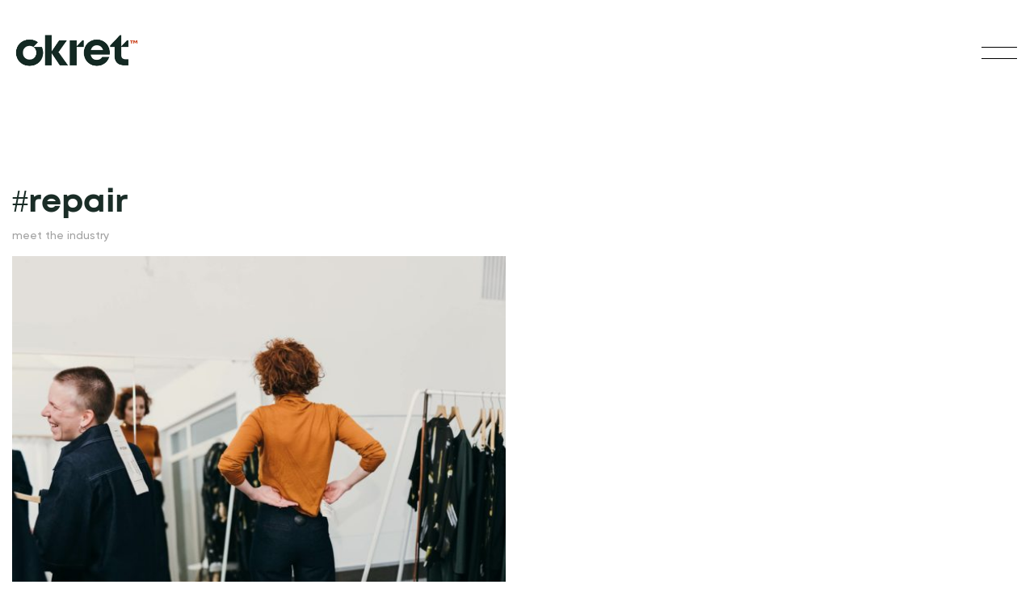

--- FILE ---
content_type: text/html; charset=UTF-8
request_url: https://okret.be/tag/repair/
body_size: 7056
content:

<!DOCTYPE html>

<html lang="en">

<head>
    <meta charset="UTF-8">
    <meta name="viewport" content="width=device-width, initial-scale=1.0">
    <meta name="author" content="cubes d.o.o">
    <meta name="keywords" content="">
    <meta name="theme-color" content="#fff">


    <!--ios compatibility-->
    <meta name="apple-mobile-web-app-capable" content="yes">
    <meta name="apple-mobile-web-app-title" content='okret.be'>
    <link rel="apple-touch-icon" href="https://okret.be/wp-content/themes/okret/frontend/apple-icon-144x144.png">


    <!--Android compatibility-->

    <meta name=" mobile-web-app-capable" content="yes">
    <meta name="application-name" content='okret.be'>
    <link rel="icon" type="image/png" href="https://okret.be/wp-content/themes/okret/frontend/apple-icon-144x144.png">


    <link rel=" icon" type="image/x-icon" href="https://okret.be/wp-content/themes/okret/frontend/favicon.ico">

    <!--CSS FILES-->

    <link rel="dns-prefetch" href="//cdn.hu-manity.co" />
		<!-- Cookie Compliance -->
		<script type="text/javascript">var huOptions = {"appID":"okretbe-0a8e4ca","currentLanguage":"en","blocking":true,"globalCookie":false,"isAdmin":false,"privacyConsent":true,"forms":[],"debugMode":true,"customProviders":[],"customPatterns":[],"googleConsentDefault":{"ad_storage":4,"analytics_storage":2,"functionality_storage":2,"personalization_storage":3,"security_storage":3,"ad_personalization":4,"ad_user_data":4}};</script>
		<script type="text/javascript" src="https://cdn.hu-manity.co/hu-banner.min.js"></script><title>repair &#8211; okret.be</title>
<meta name="robots" content="index, follow, max-snippet:-1, max-image-preview:large, max-video-preview:-1">
<link rel="canonical" href="https://okret.be/tag/repair/">
<meta property="og:url" content="https://okret.be/tag/repair/">
<meta property="og:site_name" content="okret.be">
<meta property="og:locale" content="en">
<meta property="og:type" content="object">
<meta property="og:title" content="repair - okret.be">
<meta property="fb:pages" content="">
<meta property="fb:admins" content="">
<meta property="fb:app_id" content="">
<meta name="twitter:card" content="summary">
<meta name="twitter:site" content="">
<meta name="twitter:creator" content="">
<meta name="twitter:title" content="repair - okret.be">
<link rel='dns-prefetch' href='//www.googletagmanager.com' />
<link rel="alternate" type="application/rss+xml" title="okret.be &raquo; Feed" href="https://okret.be/feed/" />
<link rel="alternate" type="application/rss+xml" title="okret.be &raquo; Comments Feed" href="https://okret.be/comments/feed/" />
<link rel="alternate" type="application/rss+xml" title="okret.be &raquo; repair Tag Feed" href="https://okret.be/tag/repair/feed/" />
<style id='wp-img-auto-sizes-contain-inline-css' type='text/css'>
img:is([sizes=auto i],[sizes^="auto," i]){contain-intrinsic-size:3000px 1500px}
/*# sourceURL=wp-img-auto-sizes-contain-inline-css */
</style>
<link rel='stylesheet' id='blog-css' href='https://okret.be/wp-content/themes/okret/frontend/css/blog.css?ver=1.0.2' type='text/css' media='all' />
<link rel='stylesheet' id='developer-css' href='https://okret.be/wp-content/themes/okret/frontend/css/developer.css?ver=1.0.0' type='text/css' media='all' />
<link rel='stylesheet' id='style-css' href='https://okret.be/wp-content/themes/okret/style.css?ver=1.0.0' type='text/css' media='all' />
<style id='wp-emoji-styles-inline-css' type='text/css'>

	img.wp-smiley, img.emoji {
		display: inline !important;
		border: none !important;
		box-shadow: none !important;
		height: 1em !important;
		width: 1em !important;
		margin: 0 0.07em !important;
		vertical-align: -0.1em !important;
		background: none !important;
		padding: 0 !important;
	}
/*# sourceURL=wp-emoji-styles-inline-css */
</style>
<style id='wp-block-library-inline-css' type='text/css'>
:root{--wp-block-synced-color:#7a00df;--wp-block-synced-color--rgb:122,0,223;--wp-bound-block-color:var(--wp-block-synced-color);--wp-editor-canvas-background:#ddd;--wp-admin-theme-color:#007cba;--wp-admin-theme-color--rgb:0,124,186;--wp-admin-theme-color-darker-10:#006ba1;--wp-admin-theme-color-darker-10--rgb:0,107,160.5;--wp-admin-theme-color-darker-20:#005a87;--wp-admin-theme-color-darker-20--rgb:0,90,135;--wp-admin-border-width-focus:2px}@media (min-resolution:192dpi){:root{--wp-admin-border-width-focus:1.5px}}.wp-element-button{cursor:pointer}:root .has-very-light-gray-background-color{background-color:#eee}:root .has-very-dark-gray-background-color{background-color:#313131}:root .has-very-light-gray-color{color:#eee}:root .has-very-dark-gray-color{color:#313131}:root .has-vivid-green-cyan-to-vivid-cyan-blue-gradient-background{background:linear-gradient(135deg,#00d084,#0693e3)}:root .has-purple-crush-gradient-background{background:linear-gradient(135deg,#34e2e4,#4721fb 50%,#ab1dfe)}:root .has-hazy-dawn-gradient-background{background:linear-gradient(135deg,#faaca8,#dad0ec)}:root .has-subdued-olive-gradient-background{background:linear-gradient(135deg,#fafae1,#67a671)}:root .has-atomic-cream-gradient-background{background:linear-gradient(135deg,#fdd79a,#004a59)}:root .has-nightshade-gradient-background{background:linear-gradient(135deg,#330968,#31cdcf)}:root .has-midnight-gradient-background{background:linear-gradient(135deg,#020381,#2874fc)}:root{--wp--preset--font-size--normal:16px;--wp--preset--font-size--huge:42px}.has-regular-font-size{font-size:1em}.has-larger-font-size{font-size:2.625em}.has-normal-font-size{font-size:var(--wp--preset--font-size--normal)}.has-huge-font-size{font-size:var(--wp--preset--font-size--huge)}.has-text-align-center{text-align:center}.has-text-align-left{text-align:left}.has-text-align-right{text-align:right}.has-fit-text{white-space:nowrap!important}#end-resizable-editor-section{display:none}.aligncenter{clear:both}.items-justified-left{justify-content:flex-start}.items-justified-center{justify-content:center}.items-justified-right{justify-content:flex-end}.items-justified-space-between{justify-content:space-between}.screen-reader-text{border:0;clip-path:inset(50%);height:1px;margin:-1px;overflow:hidden;padding:0;position:absolute;width:1px;word-wrap:normal!important}.screen-reader-text:focus{background-color:#ddd;clip-path:none;color:#444;display:block;font-size:1em;height:auto;left:5px;line-height:normal;padding:15px 23px 14px;text-decoration:none;top:5px;width:auto;z-index:100000}html :where(.has-border-color){border-style:solid}html :where([style*=border-top-color]){border-top-style:solid}html :where([style*=border-right-color]){border-right-style:solid}html :where([style*=border-bottom-color]){border-bottom-style:solid}html :where([style*=border-left-color]){border-left-style:solid}html :where([style*=border-width]){border-style:solid}html :where([style*=border-top-width]){border-top-style:solid}html :where([style*=border-right-width]){border-right-style:solid}html :where([style*=border-bottom-width]){border-bottom-style:solid}html :where([style*=border-left-width]){border-left-style:solid}html :where(img[class*=wp-image-]){height:auto;max-width:100%}:where(figure){margin:0 0 1em}html :where(.is-position-sticky){--wp-admin--admin-bar--position-offset:var(--wp-admin--admin-bar--height,0px)}@media screen and (max-width:600px){html :where(.is-position-sticky){--wp-admin--admin-bar--position-offset:0px}}

/*# sourceURL=wp-block-library-inline-css */
</style><style id='global-styles-inline-css' type='text/css'>
:root{--wp--preset--aspect-ratio--square: 1;--wp--preset--aspect-ratio--4-3: 4/3;--wp--preset--aspect-ratio--3-4: 3/4;--wp--preset--aspect-ratio--3-2: 3/2;--wp--preset--aspect-ratio--2-3: 2/3;--wp--preset--aspect-ratio--16-9: 16/9;--wp--preset--aspect-ratio--9-16: 9/16;--wp--preset--color--black: #000000;--wp--preset--color--cyan-bluish-gray: #abb8c3;--wp--preset--color--white: #ffffff;--wp--preset--color--pale-pink: #f78da7;--wp--preset--color--vivid-red: #cf2e2e;--wp--preset--color--luminous-vivid-orange: #ff6900;--wp--preset--color--luminous-vivid-amber: #fcb900;--wp--preset--color--light-green-cyan: #7bdcb5;--wp--preset--color--vivid-green-cyan: #00d084;--wp--preset--color--pale-cyan-blue: #8ed1fc;--wp--preset--color--vivid-cyan-blue: #0693e3;--wp--preset--color--vivid-purple: #9b51e0;--wp--preset--gradient--vivid-cyan-blue-to-vivid-purple: linear-gradient(135deg,rgb(6,147,227) 0%,rgb(155,81,224) 100%);--wp--preset--gradient--light-green-cyan-to-vivid-green-cyan: linear-gradient(135deg,rgb(122,220,180) 0%,rgb(0,208,130) 100%);--wp--preset--gradient--luminous-vivid-amber-to-luminous-vivid-orange: linear-gradient(135deg,rgb(252,185,0) 0%,rgb(255,105,0) 100%);--wp--preset--gradient--luminous-vivid-orange-to-vivid-red: linear-gradient(135deg,rgb(255,105,0) 0%,rgb(207,46,46) 100%);--wp--preset--gradient--very-light-gray-to-cyan-bluish-gray: linear-gradient(135deg,rgb(238,238,238) 0%,rgb(169,184,195) 100%);--wp--preset--gradient--cool-to-warm-spectrum: linear-gradient(135deg,rgb(74,234,220) 0%,rgb(151,120,209) 20%,rgb(207,42,186) 40%,rgb(238,44,130) 60%,rgb(251,105,98) 80%,rgb(254,248,76) 100%);--wp--preset--gradient--blush-light-purple: linear-gradient(135deg,rgb(255,206,236) 0%,rgb(152,150,240) 100%);--wp--preset--gradient--blush-bordeaux: linear-gradient(135deg,rgb(254,205,165) 0%,rgb(254,45,45) 50%,rgb(107,0,62) 100%);--wp--preset--gradient--luminous-dusk: linear-gradient(135deg,rgb(255,203,112) 0%,rgb(199,81,192) 50%,rgb(65,88,208) 100%);--wp--preset--gradient--pale-ocean: linear-gradient(135deg,rgb(255,245,203) 0%,rgb(182,227,212) 50%,rgb(51,167,181) 100%);--wp--preset--gradient--electric-grass: linear-gradient(135deg,rgb(202,248,128) 0%,rgb(113,206,126) 100%);--wp--preset--gradient--midnight: linear-gradient(135deg,rgb(2,3,129) 0%,rgb(40,116,252) 100%);--wp--preset--font-size--small: 13px;--wp--preset--font-size--medium: 20px;--wp--preset--font-size--large: 36px;--wp--preset--font-size--x-large: 42px;--wp--preset--spacing--20: 0.44rem;--wp--preset--spacing--30: 0.67rem;--wp--preset--spacing--40: 1rem;--wp--preset--spacing--50: 1.5rem;--wp--preset--spacing--60: 2.25rem;--wp--preset--spacing--70: 3.38rem;--wp--preset--spacing--80: 5.06rem;--wp--preset--shadow--natural: 6px 6px 9px rgba(0, 0, 0, 0.2);--wp--preset--shadow--deep: 12px 12px 50px rgba(0, 0, 0, 0.4);--wp--preset--shadow--sharp: 6px 6px 0px rgba(0, 0, 0, 0.2);--wp--preset--shadow--outlined: 6px 6px 0px -3px rgb(255, 255, 255), 6px 6px rgb(0, 0, 0);--wp--preset--shadow--crisp: 6px 6px 0px rgb(0, 0, 0);}:where(.is-layout-flex){gap: 0.5em;}:where(.is-layout-grid){gap: 0.5em;}body .is-layout-flex{display: flex;}.is-layout-flex{flex-wrap: wrap;align-items: center;}.is-layout-flex > :is(*, div){margin: 0;}body .is-layout-grid{display: grid;}.is-layout-grid > :is(*, div){margin: 0;}:where(.wp-block-columns.is-layout-flex){gap: 2em;}:where(.wp-block-columns.is-layout-grid){gap: 2em;}:where(.wp-block-post-template.is-layout-flex){gap: 1.25em;}:where(.wp-block-post-template.is-layout-grid){gap: 1.25em;}.has-black-color{color: var(--wp--preset--color--black) !important;}.has-cyan-bluish-gray-color{color: var(--wp--preset--color--cyan-bluish-gray) !important;}.has-white-color{color: var(--wp--preset--color--white) !important;}.has-pale-pink-color{color: var(--wp--preset--color--pale-pink) !important;}.has-vivid-red-color{color: var(--wp--preset--color--vivid-red) !important;}.has-luminous-vivid-orange-color{color: var(--wp--preset--color--luminous-vivid-orange) !important;}.has-luminous-vivid-amber-color{color: var(--wp--preset--color--luminous-vivid-amber) !important;}.has-light-green-cyan-color{color: var(--wp--preset--color--light-green-cyan) !important;}.has-vivid-green-cyan-color{color: var(--wp--preset--color--vivid-green-cyan) !important;}.has-pale-cyan-blue-color{color: var(--wp--preset--color--pale-cyan-blue) !important;}.has-vivid-cyan-blue-color{color: var(--wp--preset--color--vivid-cyan-blue) !important;}.has-vivid-purple-color{color: var(--wp--preset--color--vivid-purple) !important;}.has-black-background-color{background-color: var(--wp--preset--color--black) !important;}.has-cyan-bluish-gray-background-color{background-color: var(--wp--preset--color--cyan-bluish-gray) !important;}.has-white-background-color{background-color: var(--wp--preset--color--white) !important;}.has-pale-pink-background-color{background-color: var(--wp--preset--color--pale-pink) !important;}.has-vivid-red-background-color{background-color: var(--wp--preset--color--vivid-red) !important;}.has-luminous-vivid-orange-background-color{background-color: var(--wp--preset--color--luminous-vivid-orange) !important;}.has-luminous-vivid-amber-background-color{background-color: var(--wp--preset--color--luminous-vivid-amber) !important;}.has-light-green-cyan-background-color{background-color: var(--wp--preset--color--light-green-cyan) !important;}.has-vivid-green-cyan-background-color{background-color: var(--wp--preset--color--vivid-green-cyan) !important;}.has-pale-cyan-blue-background-color{background-color: var(--wp--preset--color--pale-cyan-blue) !important;}.has-vivid-cyan-blue-background-color{background-color: var(--wp--preset--color--vivid-cyan-blue) !important;}.has-vivid-purple-background-color{background-color: var(--wp--preset--color--vivid-purple) !important;}.has-black-border-color{border-color: var(--wp--preset--color--black) !important;}.has-cyan-bluish-gray-border-color{border-color: var(--wp--preset--color--cyan-bluish-gray) !important;}.has-white-border-color{border-color: var(--wp--preset--color--white) !important;}.has-pale-pink-border-color{border-color: var(--wp--preset--color--pale-pink) !important;}.has-vivid-red-border-color{border-color: var(--wp--preset--color--vivid-red) !important;}.has-luminous-vivid-orange-border-color{border-color: var(--wp--preset--color--luminous-vivid-orange) !important;}.has-luminous-vivid-amber-border-color{border-color: var(--wp--preset--color--luminous-vivid-amber) !important;}.has-light-green-cyan-border-color{border-color: var(--wp--preset--color--light-green-cyan) !important;}.has-vivid-green-cyan-border-color{border-color: var(--wp--preset--color--vivid-green-cyan) !important;}.has-pale-cyan-blue-border-color{border-color: var(--wp--preset--color--pale-cyan-blue) !important;}.has-vivid-cyan-blue-border-color{border-color: var(--wp--preset--color--vivid-cyan-blue) !important;}.has-vivid-purple-border-color{border-color: var(--wp--preset--color--vivid-purple) !important;}.has-vivid-cyan-blue-to-vivid-purple-gradient-background{background: var(--wp--preset--gradient--vivid-cyan-blue-to-vivid-purple) !important;}.has-light-green-cyan-to-vivid-green-cyan-gradient-background{background: var(--wp--preset--gradient--light-green-cyan-to-vivid-green-cyan) !important;}.has-luminous-vivid-amber-to-luminous-vivid-orange-gradient-background{background: var(--wp--preset--gradient--luminous-vivid-amber-to-luminous-vivid-orange) !important;}.has-luminous-vivid-orange-to-vivid-red-gradient-background{background: var(--wp--preset--gradient--luminous-vivid-orange-to-vivid-red) !important;}.has-very-light-gray-to-cyan-bluish-gray-gradient-background{background: var(--wp--preset--gradient--very-light-gray-to-cyan-bluish-gray) !important;}.has-cool-to-warm-spectrum-gradient-background{background: var(--wp--preset--gradient--cool-to-warm-spectrum) !important;}.has-blush-light-purple-gradient-background{background: var(--wp--preset--gradient--blush-light-purple) !important;}.has-blush-bordeaux-gradient-background{background: var(--wp--preset--gradient--blush-bordeaux) !important;}.has-luminous-dusk-gradient-background{background: var(--wp--preset--gradient--luminous-dusk) !important;}.has-pale-ocean-gradient-background{background: var(--wp--preset--gradient--pale-ocean) !important;}.has-electric-grass-gradient-background{background: var(--wp--preset--gradient--electric-grass) !important;}.has-midnight-gradient-background{background: var(--wp--preset--gradient--midnight) !important;}.has-small-font-size{font-size: var(--wp--preset--font-size--small) !important;}.has-medium-font-size{font-size: var(--wp--preset--font-size--medium) !important;}.has-large-font-size{font-size: var(--wp--preset--font-size--large) !important;}.has-x-large-font-size{font-size: var(--wp--preset--font-size--x-large) !important;}
/*# sourceURL=global-styles-inline-css */
</style>

<style id='classic-theme-styles-inline-css' type='text/css'>
/*! This file is auto-generated */
.wp-block-button__link{color:#fff;background-color:#32373c;border-radius:9999px;box-shadow:none;text-decoration:none;padding:calc(.667em + 2px) calc(1.333em + 2px);font-size:1.125em}.wp-block-file__button{background:#32373c;color:#fff;text-decoration:none}
/*# sourceURL=/wp-includes/css/classic-themes.min.css */
</style>
<link rel='stylesheet' id='contact-form-7-css' href='https://okret.be/wp-content/plugins/contact-form-7/includes/css/styles.css?ver=6.1.4' type='text/css' media='all' />
<link rel='stylesheet' id='parent-style-css' href='https://okret.be/wp-content/themes/okret/style.css?ver=6.9' type='text/css' media='all' />
<link rel="https://api.w.org/" href="https://okret.be/wp-json/" /><link rel="alternate" title="JSON" type="application/json" href="https://okret.be/wp-json/wp/v2/tags/32" /><link rel="EditURI" type="application/rsd+xml" title="RSD" href="https://okret.be/xmlrpc.php?rsd" />
<meta name="generator" content="WordPress 6.9" />
<!-- Google Tag Manager -->
<script>(function(w,d,s,l,i){w[l]=w[l]||[];w[l].push({'gtm.start':
new Date().getTime(),event:'gtm.js'});var f=d.getElementsByTagName(s)[0],
j=d.createElement(s),dl=l!='dataLayer'?'&l='+l:'';j.async=true;j.src=
'https://www.googletagmanager.com/gtm.js?id='+i+dl;f.parentNode.insertBefore(j,f);
})(window,document,'script','dataLayer','GTM-WMJC97R');</script>
<!-- End Google Tag Manager --><meta name="generator" content="Site Kit by Google 1.170.0" /><link rel="icon" href="https://okret.be/wp-content/uploads/2023/03/cropped-okret-favicon-HD-150x150.png" sizes="32x32" />
<link rel="icon" href="https://okret.be/wp-content/uploads/2023/03/cropped-okret-favicon-HD-300x300.png" sizes="192x192" />
<link rel="apple-touch-icon" href="https://okret.be/wp-content/uploads/2023/03/cropped-okret-favicon-HD-300x300.png" />
<meta name="msapplication-TileImage" content="https://okret.be/wp-content/uploads/2023/03/cropped-okret-favicon-HD-300x300.png" />
		<style type="text/css" id="wp-custom-css">
			header {
	box-shadow: none;
}

.wpcf7 form.sent .wpcf7-response-output {
	border-color: #1a2d27 !important;
	text-align: center;
}

.static-page p img {
	width: auto !important;
	margin: auto
}		</style>
		
    
    <!-- External -->
    <link href="https://unpkg.com/aos@2.3.1/dist/aos.css" rel="stylesheet">
    <script src="https://unpkg.com/aos@2.3.1/dist/aos.js"></script>

</head>

<body class="archive tag tag-repair tag-32 wp-custom-logo wp-theme-okret wp-child-theme-okret-child cookies-not-set">
        <!-- header start -->
    <header class="position-fixed">


        <div class="container text-center">
            <!-- logo start -->
            <a href="https://okret.be/" class="custom-logo-link" rel="home"><img width="1225" height="385" src="https://okret.be/wp-content/uploads/2023/11/okret-logo-2.png" class="custom-logo" alt="okret.be" decoding="async" fetchpriority="high" srcset="https://okret.be/wp-content/uploads/2023/11/okret-logo-2.png 1225w, https://okret.be/wp-content/uploads/2023/11/okret-logo-2-300x94.png 300w, https://okret.be/wp-content/uploads/2023/11/okret-logo-2-1024x322.png 1024w, https://okret.be/wp-content/uploads/2023/11/okret-logo-2-768x241.png 768w" sizes="(max-width: 1225px) 100vw, 1225px" /></a>            <!-- logo end -->
            <button class="nav-toggler" type="button" name="menu-toggler" value="yes">
                <span class="" data-class="rotate-30"></span>
                <span class="" data-class="rotate-minus30"></span>
            </button>
            <!-- menu wrapper start -->
            <nav class="header-menu-wrapper">

                <div class="header-menu-inner">
                        <ul class="header-menu">
                        <li class="header-menu-item">
                    <a href="https://okret.be/about/" class="header-menu-link">
                        <span>the future is circular</span>
                        <span>about                                                    </span>
                    </a>
                </li>
                        <li class="header-menu-item">
                    <a href="https://okret.be/real-life-circularity/" class="header-menu-link">
                        <span>real-life circularity</span>
                        <span>real life circularity                                                            (8)
                                                    </span>
                    </a>
                </li>
                        <li class="header-menu-item">
                    <a href="https://okret.be/contact/" class="header-menu-link">
                        <span>join the circular revolution</span>
                        <span>contact us                                                    </span>
                    </a>
                </li>
            </ul>
                        <div class="social">
                        <a href="https://www.linkedin.com/company/okret-re-commerce" target="_blank">linkedin</a>
                        <a href="https://instagram.com/okret.be?igshid=YmMyMTA2M2Y=" target="_blank">instagram</a>
            </div>
                    <div class="info">
                        <a href="mailto:hello@okret.be">hello@okret.be</a>
                        <span>Antwerp / Belgium</span>
                    </div>
                </div>
            </nav><!-- menu wrapper end -->
        </div>



    </header><!-- header end -->

    <main><!-- blog list start -->
<section class="blog-list">
    <div class="container">
        <h1 class="tag-title"><span style="font-family: serif;">#</span>repair</h1>
                    <div class="flex-wrapper">
                <!-- blog item start -->
<article class="blog-item">
            <a href="https://okret.be/category/meet-the-industry/" class="category">
            meet the industry        </a>
    
    <a href="https://okret.be/future-of-fashion-pop-up-days/" class="blog-item-picture img-placeholder">
        <img width="601" height="420" src="https://okret.be/wp-content/uploads/2023/03/191205_GingerxHNST_Launch-79-1-scaled-1-601x420.jpg" class="attachment-lead-news size-lead-news wp-post-image" alt="recommerce pop-up event" decoding="async" />
    </a>
    <h2 class="blog-item-title">
        <a href="https://okret.be/future-of-fashion-pop-up-days/">future of fashion pop-up days 11 — 26 march 2023</a>
    </h2>
    <p class="short-description">
        The future of fashion is circular, digital and inclusive. To showcase how inspiring and stylish resale can be — okret launches its first pop-up event.    </p>
    <p class="full-date">March 6, 2023</p>
</article><!-- blog item end -->            </div>
            </div>
</section><!-- blog list end -->
<!-- footer start -->
<footer class="text-center section fp-auto-height">
    <div class="container d-md-flex justify-content-md-between align-items-md-center">
        <!-- footer logo start -->
        <a href="https://okret.be/" class="custom-logo-link" rel="home"><img width="1225" height="385" src="https://okret.be/wp-content/uploads/2023/11/okret-logo-2.png" class="custom-logo" alt="okret.be" decoding="async" srcset="https://okret.be/wp-content/uploads/2023/11/okret-logo-2.png 1225w, https://okret.be/wp-content/uploads/2023/11/okret-logo-2-300x94.png 300w, https://okret.be/wp-content/uploads/2023/11/okret-logo-2-1024x322.png 1024w, https://okret.be/wp-content/uploads/2023/11/okret-logo-2-768x241.png 768w" sizes="(max-width: 1225px) 100vw, 1225px" /></a><!-- footer logo end -->
        <!-- copyright start -->
        <p class="copyright">
            <span>2026 © copyright</span>
            <span>all rights reserved</span>
        </p><!-- copyright end -->
        <!-- social start -->
            <div class="social">
                        <a href="https://www.linkedin.com/company/okret-re-commerce" target="_blank">linkedin</a>
                        <a href="https://instagram.com/okret.be?igshid=YmMyMTA2M2Y=" target="_blank">instagram</a>
            </div>
<!-- social end -->
    </div>

</footer><!-- footer end --><script type="speculationrules">
{"prefetch":[{"source":"document","where":{"and":[{"href_matches":"/*"},{"not":{"href_matches":["/wp-*.php","/wp-admin/*","/wp-content/uploads/*","/wp-content/*","/wp-content/plugins/*","/wp-content/themes/okret-child/*","/wp-content/themes/okret/*","/*\\?(.+)"]}},{"not":{"selector_matches":"a[rel~=\"nofollow\"]"}},{"not":{"selector_matches":".no-prefetch, .no-prefetch a"}}]},"eagerness":"conservative"}]}
</script>
<!-- Google Tag Manager (noscript) -->
<noscript><iframe src="https://www.googletagmanager.com/ns.html?id=GTM-WMJC97R" height="0" width="0"></iframe></noscript>
<!-- End Google Tag Manager (noscript) --><script type="text/javascript" src="https://okret.be/wp-includes/js/dist/hooks.min.js?ver=dd5603f07f9220ed27f1" id="wp-hooks-js"></script>
<script type="text/javascript" src="https://okret.be/wp-includes/js/dist/i18n.min.js?ver=c26c3dc7bed366793375" id="wp-i18n-js"></script>
<script type="text/javascript" id="wp-i18n-js-after">
/* <![CDATA[ */
wp.i18n.setLocaleData( { 'text direction\u0004ltr': [ 'ltr' ] } );
//# sourceURL=wp-i18n-js-after
/* ]]> */
</script>
<script type="text/javascript" src="https://okret.be/wp-content/plugins/contact-form-7/includes/swv/js/index.js?ver=6.1.4" id="swv-js"></script>
<script type="text/javascript" id="contact-form-7-js-before">
/* <![CDATA[ */
var wpcf7 = {
    "api": {
        "root": "https:\/\/okret.be\/wp-json\/",
        "namespace": "contact-form-7\/v1"
    },
    "cached": 1
};
//# sourceURL=contact-form-7-js-before
/* ]]> */
</script>
<script type="text/javascript" src="https://okret.be/wp-content/plugins/contact-form-7/includes/js/index.js?ver=6.1.4" id="contact-form-7-js"></script>
<script type="text/javascript" src="https://okret.be/wp-content/themes/okret/frontend/js/jquery.min.js?ver=3.4.1" id="jQuery-js"></script>
<script type="text/javascript" src="https://okret.be/wp-content/themes/okret/frontend/js/owl.carousel.min.js?ver=2.3.4" id="owlcarousel-js"></script>
<script type="text/javascript" src="https://okret.be/wp-content/themes/okret/frontend/js/jquery.fancybox.min.js?ver=3.3.5" id="fancybox-js"></script>
<script type="text/javascript" src="https://okret.be/wp-content/themes/okret/frontend/js/jquery.validate.min.js?ver=1.19.1" id="validate-js"></script>
<script type="text/javascript" src="https://okret.be/wp-content/themes/okret/frontend/js/main.js?ver=1.0.1" id="main-js"></script>
<script id="wp-emoji-settings" type="application/json">
{"baseUrl":"https://s.w.org/images/core/emoji/17.0.2/72x72/","ext":".png","svgUrl":"https://s.w.org/images/core/emoji/17.0.2/svg/","svgExt":".svg","source":{"concatemoji":"https://okret.be/wp-includes/js/wp-emoji-release.min.js?ver=6.9"}}
</script>
<script type="module">
/* <![CDATA[ */
/*! This file is auto-generated */
const a=JSON.parse(document.getElementById("wp-emoji-settings").textContent),o=(window._wpemojiSettings=a,"wpEmojiSettingsSupports"),s=["flag","emoji"];function i(e){try{var t={supportTests:e,timestamp:(new Date).valueOf()};sessionStorage.setItem(o,JSON.stringify(t))}catch(e){}}function c(e,t,n){e.clearRect(0,0,e.canvas.width,e.canvas.height),e.fillText(t,0,0);t=new Uint32Array(e.getImageData(0,0,e.canvas.width,e.canvas.height).data);e.clearRect(0,0,e.canvas.width,e.canvas.height),e.fillText(n,0,0);const a=new Uint32Array(e.getImageData(0,0,e.canvas.width,e.canvas.height).data);return t.every((e,t)=>e===a[t])}function p(e,t){e.clearRect(0,0,e.canvas.width,e.canvas.height),e.fillText(t,0,0);var n=e.getImageData(16,16,1,1);for(let e=0;e<n.data.length;e++)if(0!==n.data[e])return!1;return!0}function u(e,t,n,a){switch(t){case"flag":return n(e,"\ud83c\udff3\ufe0f\u200d\u26a7\ufe0f","\ud83c\udff3\ufe0f\u200b\u26a7\ufe0f")?!1:!n(e,"\ud83c\udde8\ud83c\uddf6","\ud83c\udde8\u200b\ud83c\uddf6")&&!n(e,"\ud83c\udff4\udb40\udc67\udb40\udc62\udb40\udc65\udb40\udc6e\udb40\udc67\udb40\udc7f","\ud83c\udff4\u200b\udb40\udc67\u200b\udb40\udc62\u200b\udb40\udc65\u200b\udb40\udc6e\u200b\udb40\udc67\u200b\udb40\udc7f");case"emoji":return!a(e,"\ud83e\u1fac8")}return!1}function f(e,t,n,a){let r;const o=(r="undefined"!=typeof WorkerGlobalScope&&self instanceof WorkerGlobalScope?new OffscreenCanvas(300,150):document.createElement("canvas")).getContext("2d",{willReadFrequently:!0}),s=(o.textBaseline="top",o.font="600 32px Arial",{});return e.forEach(e=>{s[e]=t(o,e,n,a)}),s}function r(e){var t=document.createElement("script");t.src=e,t.defer=!0,document.head.appendChild(t)}a.supports={everything:!0,everythingExceptFlag:!0},new Promise(t=>{let n=function(){try{var e=JSON.parse(sessionStorage.getItem(o));if("object"==typeof e&&"number"==typeof e.timestamp&&(new Date).valueOf()<e.timestamp+604800&&"object"==typeof e.supportTests)return e.supportTests}catch(e){}return null}();if(!n){if("undefined"!=typeof Worker&&"undefined"!=typeof OffscreenCanvas&&"undefined"!=typeof URL&&URL.createObjectURL&&"undefined"!=typeof Blob)try{var e="postMessage("+f.toString()+"("+[JSON.stringify(s),u.toString(),c.toString(),p.toString()].join(",")+"));",a=new Blob([e],{type:"text/javascript"});const r=new Worker(URL.createObjectURL(a),{name:"wpTestEmojiSupports"});return void(r.onmessage=e=>{i(n=e.data),r.terminate(),t(n)})}catch(e){}i(n=f(s,u,c,p))}t(n)}).then(e=>{for(const n in e)a.supports[n]=e[n],a.supports.everything=a.supports.everything&&a.supports[n],"flag"!==n&&(a.supports.everythingExceptFlag=a.supports.everythingExceptFlag&&a.supports[n]);var t;a.supports.everythingExceptFlag=a.supports.everythingExceptFlag&&!a.supports.flag,a.supports.everything||((t=a.source||{}).concatemoji?r(t.concatemoji):t.wpemoji&&t.twemoji&&(r(t.twemoji),r(t.wpemoji)))});
//# sourceURL=https://okret.be/wp-includes/js/wp-emoji-loader.min.js
/* ]]> */
</script>

<script>
    AOS.init();
</script>
</body>


</html>

--- FILE ---
content_type: text/css
request_url: https://okret.be/wp-content/themes/okret/frontend/css/blog.css?ver=1.0.2
body_size: 4425
content:
@font-face {
  font-family: "Mont Bold";
  src: url("./fonts/mont/Mont-Bold.eot");
  src: url("./fonts/mont/Mont-Bold.eot?#iefix") format("embedded-opentype"), url("./fonts/mont/Mont-Bold.woff2") format("woff2"), url("./fonts/mont/Mont-Bold.woff") format("woff"), url("./fonts/mont/Mont-Bold.ttf") format("truetype");
  font-weight: 800;
  font-style: normal;
  font-display: swap;
}
@font-face {
  font-family: "Gilroy";
  src: url("./fonts/gilroy/Gilroy-Medium.eot");
  src: url("./fonts/gilroy/Gilroy-Medium.eot?#iefix") format("embedded-opentype"), url("./fonts/gilroy/Gilroy-Medium.woff2") format("woff2"), url("./fonts/gilroy/Gilroy-Medium.woff") format("woff"), url("./fonts/gilroy/Gilroy-Medium.ttf") format("truetype");
  font-weight: 500;
  font-style: normal;
  font-display: swap;
}
@font-face {
  font-family: "Gilroy";
  src: url("./fonts/gilroy/Gilroy-Regular.eot");
  src: url("./fonts/gilroy/Gilroy-Regular.eot?#iefix") format("embedded-opentype"), url("./fonts/gilroy/Gilroy-Regular.woff2") format("woff2"), url("./fonts/gilroy/Gilroy-Regular.woff") format("woff"), url("./fonts/gilroy/Gilroy-Regular.ttf") format("truetype");
  font-weight: normal;
  font-style: normal;
  font-display: swap;
}
@font-face {
  font-family: "Gilroy";
  src: url("./fonts/gilroy/Gilroy-Bold.eot");
  src: url("./fonts/gilroy/Gilroy-Bold.eot?#iefix") format("embedded-opentype"), url("./fonts/gilroy/Gilroy-Bold.woff2") format("woff2"), url("./fonts/gilroy/Gilroy-Bold.woff") format("woff"), url("./fonts/gilroy/Gilroy-Bold.ttf") format("truetype");
  font-weight: bold;
  font-style: normal;
  font-display: swap;
}
* {
  margin: 0;
  box-sizing: border-box;
  -webkit-box-sizing: border-box;
}

img {
  max-width: 100%;
  height: auto;
}

html {
  font-size: 10px;
  line-height: 1.2;
}

body {
  font-family: "Gilroy";
  font-size: 1.6rem;
  position: relative;
  color: #1A2D27;
}

h1,
h2,
h3,
h4,
h5,
h6,
b,
strong {
  font-weight: normal;
}

h1,
h2,
h3,
h4,
h5,
h6 {
  margin-bottom: 0.5rem;
  font-family: "Mont Bold";
}

h1 {
  font-size: 4rem;
}

h2 {
  font-size: 3rem;
}

h3 {
  font-size: 2.8rem;
}

h4 {
  font-size: 2.4rem;
}

h5 {
  font-size: 2rem;
}

h6 {
  font-size: 1.6rem;
}

.list-unstyled {
  list-style: none;
  padding-left: 0px;
}

p {
  margin-bottom: 1rem;
  font-weight: 300;
  line-height: 2.4rem;
  letter-spacing: 0.24px;
  font-weight: 500;
}

a {
  color: #000;
  text-decoration: none;
}

.img-placeholder {
  position: relative;
  display: block;
}
.img-placeholder:after {
  content: "";
  display: block;
  padding-top: 70%;
  background-color: #ccc;
}
.img-placeholder img {
  position: absolute;
  top: 0;
  left: 0;
  width: 100% !important;
  height: 100% !important;
  -o-object-fit: cover;
     object-fit: cover;
  display: block;
}

.highlight-title,
.navigation-links {
  font-size: 2.4rem;
  line-height: 3.3rem;
  text-transform: lowercase;
  color: #CD4D2C;
  font-family: "Mont Bold";
}
@media (min-width: 992px) {
  .highlight-title,
  .navigation-links {
    font-size: 3.4rem;
    line-height: 43.45px;
  }
}

.fixed-top {
  position: fixed;
  top: 0;
  left: 0;
  width: 100%;
  z-index: 1000;
}

.position-relative {
  position: relative;
}

.text-uppercase {
  text-transform: uppercase !important;
}

.list-unstyled {
  list-style: none;
  padding-left: 0;
}

.text-left {
  text-align: left;
}

.text-right {
  text-align: right;
}

.text-justify {
  text-align: justify;
}

.text-center {
  text-align: center;
}

.position-relative {
  position: relative;
}

.position-absolute {
  position: absolute;
}

.position-static {
  position: static;
}

.position-fixed {
  position: fixed;
}

.btn-secondary, .btn-light, .btn-dark, .btn-white, .btn-info, .btn-warning-light, .btn-warning, .btn-danger, .btn-primary {
  display: inline-block;
  border: none;
  cursor: pointer;
  transition: 0.2s linear;
  font-size: 1.4rem;
  line-height: 1.8rem;
  letter-spacing: 0.19px;
  border-radius: 3rem;
}

.btn-block {
  display: block;
}

.btn-primary {
  background-color: #1A2D27;
  color: #fff !important;
}
.btn-primary:hover {
  background-color: #070d0b;
  color: #fff !important;
}

.bg-primary {
  background-color: #1A2D27;
}

.text-primary {
  color: #1A2D27 !important;
}

.btn-danger {
  background-color: #FF4B51;
  color: #fff !important;
}
.btn-danger:hover {
  background-color: #ff1820;
  color: #fff !important;
}

.bg-danger {
  background-color: #FF4B51;
}

.text-danger {
  color: #FF4B51 !important;
}

.btn-warning {
  background-color: #CD4D2C;
  color: #fff !important;
}
.btn-warning:hover {
  background-color: #a33d23;
  color: #fff !important;
}

.bg-warning {
  background-color: #CD4D2C;
}

.text-warning {
  color: #CD4D2C !important;
}

.btn-warning-light {
  background-color: #FFD77F;
  color: #000 !important;
}
.btn-warning-light:hover {
  background-color: #ffc74c;
  color: #000 !important;
}

.bg-warning-light {
  background-color: #FFD77F;
}

.text-warning-light {
  color: #FFD77F !important;
}

.btn-info {
  background-color: #7969E6;
  color: #fff !important;
}
.btn-info:hover {
  background-color: #523ddf;
  color: #fff !important;
}

.bg-info {
  background-color: #7969E6;
}

.text-info {
  color: #7969E6 !important;
}

.btn-white {
  background-color: #fff;
  color: #000 !important;
}
.btn-white:hover {
  background-color: #e6e6e6;
  color: #000 !important;
}

.bg-white {
  background-color: #fff;
}

.text-white {
  color: #fff !important;
}

.btn-dark {
  background-color: #1A2D27;
  color: #fff !important;
}
.btn-dark:hover {
  background-color: #070d0b;
  color: #fff !important;
}

.bg-dark {
  background-color: #1A2D27;
}

.text-dark {
  color: #1A2D27 !important;
}

.btn-light {
  background-color: #D8D8D8;
  color: #000 !important;
}
.btn-light:hover {
  background-color: #bfbfbf;
  color: #000 !important;
}

.bg-light {
  background-color: #D8D8D8;
}

.text-light {
  color: #D8D8D8 !important;
}

.btn-secondary {
  background-color: #CD4D2C;
  color: #fff !important;
}
.btn-secondary:hover {
  background-color: #a33d23;
  color: #fff !important;
}

.bg-secondary {
  background-color: #CD4D2C;
}

.text-secondary {
  color: #CD4D2C !important;
}

.row {
  margin-left: -15px;
  margin-right: -15px;
  display: flex;
  flex-wrap: wrap;
  flex-direction: row;
}
.row > [class*=col-] {
  width: 100%;
  padding-left: 15px;
  padding-right: 15px;
}
.row.no-gutters {
  margin-left: 0px !important;
  margin-right: 0px !important;
}
.row.no-gutters > [class*=col-] {
  padding-left: 0px !important;
  padding-right: 0px !important;
}

.container,
.container-fluid {
  width: 100%;
  max-width: 100%;
  padding-left: 15px;
  padding-right: 15px;
  margin-left: auto;
  margin-right: auto;
}

.col-1 {
  flex: 0 0 8.3333333333%;
  max-width: 8.3333333333%;
}

.col-2 {
  flex: 0 0 16.6666666667%;
  max-width: 16.6666666667%;
}

.col-3 {
  flex: 0 0 25%;
  max-width: 25%;
}

.col-4 {
  flex: 0 0 33.3333333333%;
  max-width: 33.3333333333%;
}

.col-5 {
  flex: 0 0 41.6666666667%;
  max-width: 41.6666666667%;
}

.col-6 {
  flex: 0 0 50%;
  max-width: 50%;
}

.col-7 {
  flex: 0 0 58.3333333333%;
  max-width: 58.3333333333%;
}

.col-8 {
  flex: 0 0 66.6666666667%;
  max-width: 66.6666666667%;
}

.col-9 {
  flex: 0 0 75%;
  max-width: 75%;
}

.col-10 {
  flex: 0 0 83.3333333333%;
  max-width: 83.3333333333%;
}

.col-11 {
  flex: 0 0 91.6666666667%;
  max-width: 91.6666666667%;
}

.col-12 {
  flex: 0 0 100%;
  max-width: 100%;
}

.d-none {
  display: none !important;
}

.d-block {
  display: block !important;
}

.d-flex {
  display: flex !important;
}

.d-inline-block {
  display: inline-block !important;
}

.d-inline-flex {
  display: inline-flex !important;
}

.flex-wrap {
  flex-wrap: wrap;
}

.flex-nowrap {
  flex-wrap: nowrap;
}

.flex-row {
  flex-direction: row;
}

.flex-column {
  flex-direction: column;
}

.align-items-start {
  align-items: flex-start;
}

.align-items-end {
  align-items: flex-end;
}

.align-items-center {
  align-items: center;
}

.align-items-stretch {
  align-items: stretch;
}

.align-content-start {
  align-content: flex-start;
}

.align-content-end {
  align-content: flex-end;
}

.align-content-center {
  align-content: center;
}

.align-content-stretch {
  align-content: stretch;
}

.align-content-between {
  align-content: space-between;
}

.justify-content-start {
  justify-content: flex-start;
}

.justify-content-end {
  justify-content: flex-end;
}

.justify-content-center {
  justify-content: center;
}

.justify-content-between {
  justify-content: space-between;
}

.justify-content-around {
  justify-content: space-around;
}

@media (min-width: 450px) {
  .col-xm-1 {
    flex: 0 0 8.3333333333%;
    max-width: 8.3333333333%;
  }
  .col-xm-2 {
    flex: 0 0 16.6666666667%;
    max-width: 16.6666666667%;
  }
  .col-xm-3 {
    flex: 0 0 25%;
    max-width: 25%;
  }
  .col-xm-4 {
    flex: 0 0 33.3333333333%;
    max-width: 33.3333333333%;
  }
  .col-xm-5 {
    flex: 0 0 41.6666666667%;
    max-width: 41.6666666667%;
  }
  .col-xm-6 {
    flex: 0 0 50%;
    max-width: 50%;
  }
  .col-xm-7 {
    flex: 0 0 58.3333333333%;
    max-width: 58.3333333333%;
  }
  .col-xm-8 {
    flex: 0 0 66.6666666667%;
    max-width: 66.6666666667%;
  }
  .col-xm-9 {
    flex: 0 0 75%;
    max-width: 75%;
  }
  .col-xm-10 {
    flex: 0 0 83.3333333333%;
    max-width: 83.3333333333%;
  }
  .col-xm-11 {
    flex: 0 0 91.6666666667%;
    max-width: 91.6666666667%;
  }
  .col-xm-12 {
    flex: 0 0 100%;
    max-width: 100%;
  }
  .d-xm-none {
    display: none !important;
  }
  .d-xm-block {
    display: block !important;
  }
  .d-xm-flex {
    display: flex !important;
  }
  .d-xm-inline-block {
    display: inline-block !important;
  }
  .d-xm-inline-flex {
    display: inline-flex !important;
  }
  .flex-xm-wrap {
    flex-wrap: wrap;
  }
  .flex-xm-nowrap {
    flex-wrap: nowrap;
  }
  .flex-xm-row {
    flex-direction: row;
  }
  .flex-xm-column {
    flex-direction: column;
  }
  .align-items-xm-start {
    align-items: flex-start;
  }
  .align-items-xm-end {
    align-items: flex-end;
  }
  .align-items-xm-center {
    align-items: center;
  }
  .align-items-xm-stretch {
    align-items: stretch;
  }
  .align-content-xm-start {
    align-content: flex-start;
  }
  .align-content-xm-end {
    align-content: flex-end;
  }
  .align-content-xm-center {
    align-content: center;
  }
  .align-content-xm-stretch {
    align-content: stretch;
  }
  .align-content-xm-between {
    align-content: space-between;
  }
  .justify-content-xm-start {
    justify-content: flex-start;
  }
  .justify-content-xm-end {
    justify-content: flex-end;
  }
  .justify-content-xm-center {
    justify-content: center;
  }
  .justify-content-xm-between {
    justify-content: space-between;
  }
  .justify-content-xm-around {
    justify-content: space-around;
  }
}
@media (min-width: 576px) {
  .col-sm-1 {
    flex: 0 0 8.3333333333%;
    max-width: 8.3333333333%;
  }
  .col-sm-2 {
    flex: 0 0 16.6666666667%;
    max-width: 16.6666666667%;
  }
  .col-sm-3 {
    flex: 0 0 25%;
    max-width: 25%;
  }
  .col-sm-4 {
    flex: 0 0 33.3333333333%;
    max-width: 33.3333333333%;
  }
  .col-sm-5 {
    flex: 0 0 41.6666666667%;
    max-width: 41.6666666667%;
  }
  .col-sm-6 {
    flex: 0 0 50%;
    max-width: 50%;
  }
  .col-sm-7 {
    flex: 0 0 58.3333333333%;
    max-width: 58.3333333333%;
  }
  .col-sm-8 {
    flex: 0 0 66.6666666667%;
    max-width: 66.6666666667%;
  }
  .col-sm-9 {
    flex: 0 0 75%;
    max-width: 75%;
  }
  .col-sm-10 {
    flex: 0 0 83.3333333333%;
    max-width: 83.3333333333%;
  }
  .col-sm-11 {
    flex: 0 0 91.6666666667%;
    max-width: 91.6666666667%;
  }
  .col-sm-12 {
    flex: 0 0 100%;
    max-width: 100%;
  }
  .d-sm-none {
    display: none !important;
  }
  .d-sm-block {
    display: block !important;
  }
  .d-sm-flex {
    display: flex !important;
  }
  .d-sm-inline-block {
    display: inline-block !important;
  }
  .d-sm-inline-flex {
    display: inline-flex !important;
  }
  .flex-sm-wrap {
    flex-wrap: wrap;
  }
  .flex-sm-nowrap {
    flex-wrap: nowrap;
  }
  .flex-sm-row {
    flex-direction: row;
  }
  .flex-sm-column {
    flex-direction: column;
  }
  .align-items-sm-start {
    align-items: flex-start;
  }
  .align-items-sm-end {
    align-items: flex-end;
  }
  .align-items-sm-center {
    align-items: center;
  }
  .align-items-sm-stretch {
    align-items: stretch;
  }
  .align-content-sm-start {
    align-content: flex-start;
  }
  .align-content-sm-end {
    align-content: flex-end;
  }
  .align-content-sm-center {
    align-content: center;
  }
  .align-content-sm-stretch {
    align-content: stretch;
  }
  .align-content-sm-between {
    align-content: space-between;
  }
  .justify-content-sm-start {
    justify-content: flex-start;
  }
  .justify-content-sm-end {
    justify-content: flex-end;
  }
  .justify-content-sm-center {
    justify-content: center;
  }
  .justify-content-sm-between {
    justify-content: space-between;
  }
  .justify-content-sm-around {
    justify-content: space-around;
  }
}
@media (min-width: 768px) {
  .container {
    max-width: 740px;
  }
  .col-md-1 {
    flex: 0 0 8.3333333333%;
    max-width: 8.3333333333%;
  }
  .col-md-2 {
    flex: 0 0 16.6666666667%;
    max-width: 16.6666666667%;
  }
  .col-md-3 {
    flex: 0 0 25%;
    max-width: 25%;
  }
  .col-md-4 {
    flex: 0 0 33.3333333333%;
    max-width: 33.3333333333%;
  }
  .col-md-5 {
    flex: 0 0 41.6666666667%;
    max-width: 41.6666666667%;
  }
  .col-md-6 {
    flex: 0 0 50%;
    max-width: 50%;
  }
  .col-md-7 {
    flex: 0 0 58.3333333333%;
    max-width: 58.3333333333%;
  }
  .col-md-8 {
    flex: 0 0 66.6666666667%;
    max-width: 66.6666666667%;
  }
  .col-md-9 {
    flex: 0 0 75%;
    max-width: 75%;
  }
  .col-md-10 {
    flex: 0 0 83.3333333333%;
    max-width: 83.3333333333%;
  }
  .col-md-11 {
    flex: 0 0 91.6666666667%;
    max-width: 91.6666666667%;
  }
  .col-md-12 {
    flex: 0 0 100%;
    max-width: 100%;
  }
  .d-md-none {
    display: none !important;
  }
  .d-md-block {
    display: block !important;
  }
  .d-md-flex {
    display: flex !important;
  }
  .d-md-inline-block {
    display: inline-block !important;
  }
  .d-md-inline-flex {
    display: inline-flex !important;
  }
  .flex-md-wrap {
    flex-wrap: wrap;
  }
  .flex-md-nowrap {
    flex-wrap: nowrap;
  }
  .flex-md-row {
    flex-direction: row;
  }
  .flex-md-column {
    flex-direction: column;
  }
  .align-items-md-start {
    align-items: flex-start;
  }
  .align-items-md-end {
    align-items: flex-end;
  }
  .align-items-md-center {
    align-items: center;
  }
  .align-items-md-stretch {
    align-items: stretch;
  }
  .align-content-md-start {
    align-content: flex-start;
  }
  .align-content-md-end {
    align-content: flex-end;
  }
  .align-content-md-center {
    align-content: center;
  }
  .align-content-md-stretch {
    align-content: stretch;
  }
  .align-content-md-between {
    align-content: space-between;
  }
  .justify-content-md-start {
    justify-content: flex-start;
  }
  .justify-content-md-end {
    justify-content: flex-end;
  }
  .justify-content-md-center {
    justify-content: center;
  }
  .justify-content-md-between {
    justify-content: space-between;
  }
  .justify-content-md-around {
    justify-content: space-around;
  }
}
@media (min-width: 992px) {
  .container {
    max-width: 960px;
  }
  .col-lg-1 {
    flex: 0 0 8.3333333333%;
    max-width: 8.3333333333%;
  }
  .col-lg-2 {
    flex: 0 0 16.6666666667%;
    max-width: 16.6666666667%;
  }
  .col-lg-3 {
    flex: 0 0 25%;
    max-width: 25%;
  }
  .col-lg-4 {
    flex: 0 0 33.3333333333%;
    max-width: 33.3333333333%;
  }
  .col-lg-5 {
    flex: 0 0 41.6666666667%;
    max-width: 41.6666666667%;
  }
  .col-lg-6 {
    flex: 0 0 50%;
    max-width: 50%;
  }
  .col-lg-7 {
    flex: 0 0 58.3333333333%;
    max-width: 58.3333333333%;
  }
  .col-lg-8 {
    flex: 0 0 66.6666666667%;
    max-width: 66.6666666667%;
  }
  .col-lg-9 {
    flex: 0 0 75%;
    max-width: 75%;
  }
  .col-lg-10 {
    flex: 0 0 83.3333333333%;
    max-width: 83.3333333333%;
  }
  .col-lg-11 {
    flex: 0 0 91.6666666667%;
    max-width: 91.6666666667%;
  }
  .col-lg-12 {
    flex: 0 0 100%;
    max-width: 100%;
  }
  .d-lg-none {
    display: none !important;
  }
  .d-lg-block {
    display: block !important;
  }
  .d-lg-flex {
    display: flex !important;
  }
  .d-lg-inline-block {
    display: inline-block !important;
  }
  .d-lg-inline-flex {
    display: inline-flex !important;
  }
  .flex-lg-wrap {
    flex-wrap: wrap;
  }
  .flex-lg-nowrap {
    flex-wrap: nowrap;
  }
  .flex-lg-row {
    flex-direction: row;
  }
  .flex-lg-column {
    flex-direction: column;
  }
  .align-items-lg-start {
    align-items: flex-start;
  }
  .align-items-lg-end {
    align-items: flex-end;
  }
  .align-items-lg-center {
    align-items: center;
  }
  .align-items-lg-stretch {
    align-items: stretch;
  }
  .align-content-lg-start {
    align-content: flex-start;
  }
  .align-content-lg-end {
    align-content: flex-end;
  }
  .align-content-lg-center {
    align-content: center;
  }
  .align-content-lg-stretch {
    align-content: stretch;
  }
  .align-content-lg-between {
    align-content: space-between;
  }
  .justify-content-lg-start {
    justify-content: flex-start;
  }
  .justify-content-lg-end {
    justify-content: flex-end;
  }
  .justify-content-lg-center {
    justify-content: center;
  }
  .justify-content-lg-between {
    justify-content: space-between;
  }
  .justify-content-lg-around {
    justify-content: space-around;
  }
}
@media (min-width: 1265px) {
  .container {
    max-width: 1334px;
  }
  .col-xl-1 {
    flex: 0 0 8.3333333333%;
    max-width: 8.3333333333%;
  }
  .col-xl-2 {
    flex: 0 0 16.6666666667%;
    max-width: 16.6666666667%;
  }
  .col-xl-3 {
    flex: 0 0 25%;
    max-width: 25%;
  }
  .col-xl-4 {
    flex: 0 0 33.3333333333%;
    max-width: 33.3333333333%;
  }
  .col-xl-5 {
    flex: 0 0 41.6666666667%;
    max-width: 41.6666666667%;
  }
  .col-xl-6 {
    flex: 0 0 50%;
    max-width: 50%;
  }
  .col-xl-7 {
    flex: 0 0 58.3333333333%;
    max-width: 58.3333333333%;
  }
  .col-xl-8 {
    flex: 0 0 66.6666666667%;
    max-width: 66.6666666667%;
  }
  .col-xl-9 {
    flex: 0 0 75%;
    max-width: 75%;
  }
  .col-xl-10 {
    flex: 0 0 83.3333333333%;
    max-width: 83.3333333333%;
  }
  .col-xl-11 {
    flex: 0 0 91.6666666667%;
    max-width: 91.6666666667%;
  }
  .col-xl-12 {
    flex: 0 0 100%;
    max-width: 100%;
  }
  .d-xl-none {
    display: none !important;
  }
  .d-xl-block {
    display: block !important;
  }
  .d-xl-flex {
    display: flex !important;
  }
  .d-xl-inline-block {
    display: inline-block !important;
  }
  .d-xl-inline-flex {
    display: inline-flex !important;
  }
  .flex-xl-wrap {
    flex-wrap: wrap;
  }
  .flex-xl-nowrap {
    flex-wrap: nowrap;
  }
  .flex-xl-row {
    flex-direction: row;
  }
  .flex-xl-column {
    flex-direction: column;
  }
  .align-items-xl-start {
    align-items: flex-start;
  }
  .align-items-xl-end {
    align-items: flex-end;
  }
  .align-items-xl-center {
    align-items: center;
  }
  .align-items-xl-stretch {
    align-items: stretch;
  }
  .align-content-xl-start {
    align-content: flex-start;
  }
  .align-content-xl-end {
    align-content: flex-end;
  }
  .align-content-xl-center {
    align-content: center;
  }
  .align-content-xl-stretch {
    align-content: stretch;
  }
  .align-content-xl-between {
    align-content: space-between;
  }
  .justify-content-xl-start {
    justify-content: flex-start;
  }
  .justify-content-xl-end {
    justify-content: flex-end;
  }
  .justify-content-xl-center {
    justify-content: center;
  }
  .justify-content-xl-between {
    justify-content: space-between;
  }
  .justify-content-xl-around {
    justify-content: space-around;
  }
}
.form-group {
  margin-bottom: 1.5rem;
}
@media (min-width: 768px) {
  .form-group {
    margin-bottom: 3rem;
  }
}

.input-group {
  display: flex;
  width: 100%;
  min-width: 1px;
}
.input-group input {
  border-right: none !important;
  border-top-right-radius: 0px;
  border-bottom-right-radius: 0px;
  flex: 0 1 100%;
  min-width: 1px;
}
.input-group .input-group-append .btn {
  height: 100%;
  border-radius: 0;
  font-size: 1.3rem;
}
.input-group .input-group-append .text {
  height: 100%;
  display: flex;
  position: relative;
  justify-content: center;
  align-items: center;
  border: 2px solid #d9d9d9;
  border-left: none;
  border-radius: 0 9px 9px 0;
  padding: 0 1rem;
  font-size: 1.4rem;
  color: #a6a6a6;
}
.input-group .input-group-append .text:before {
  content: "";
  width: 1px;
  height: 60%;
  top: 20%;
  background-color: #a6a6a6;
  left: 0;
  position: absolute;
}

label {
  display: inline-block;
  margin-bottom: 0.5rem;
}

.form-control {
  height: auto;
  line-height: 4.5rem;
  transition: 0.2s linear;
  flex: 0 1 100%;
  max-width: 100%;
  width: 100%;
  display: block;
  font-size: 1.4rem;
  border: none;
  padding: 0 15px;
  background-color: #fff;
  border: 1px solid #d9d9d9;
  font-weight: 600;
  color: #1A2D27;
}
@media (min-width: 768px) {
  .form-control {
    line-height: 5rem;
    padding: 0 2.5rem;
    font-size: 1.6rem;
  }
}
.form-control::-moz-placeholder {
  opacity: 1;
  color: #a6a6a6;
  font-weight: 400;
  font-size: 1.4rem;
}
.form-control::placeholder {
  opacity: 1;
  color: #a6a6a6;
  font-weight: 400;
  font-size: 1.4rem;
}
@media (min-width: 768px) {
  .form-control::-moz-placeholder {
    font-size: 1.6rem;
  }
  .form-control::placeholder {
    font-size: 1.6rem;
  }
}
.form-control[type=number] {
  appearance: textfield;
  -webkit-appearance: textfield;
  -moz-appearance: textfield;
}
@media (min-width: 768px) {
  .form-control[type=number] {
    text-align: right;
  }
}
.form-control::-webkit-outer-spin-button, .form-control::-webkit-inner-spin-button {
  -webkit-appearance: none;
  margin: 0;
}
.form-control.is-invalid {
  border: 1px solid #c92327;
  box-shadow: 0 0 3px #c92327;
}
.form-control.is-valid {
  border: 1px solid #04d967;
  box-shadow: 0 0 3px #04d967;
}
.form-control:focus {
  outline: none;
}

.invalid-feedback {
  padding: 1rem 0 0;
  color: #c92327;
}

.error {
  color: #c92327;
  font-size: 1.4rem;
  font-style: italic;
}

input[type=radio],
input[type=checkbox] {
  display: none;
}

.label-text {
  font-weight: 400;
  font-size: 1.4rem;
  line-height: 2.4rem;
  letter-spacing: -0.26px;
  color: #a6a6a6;
}
@media (min-width: 768px) {
  .label-text {
    font-size: 1.6rem;
  }
}

.fake-radio,
.fake-checkbox {
  width: 22px;
  flex: 0 0 22px;
  height: 22px;
  border-radius: 60%;
  margin-right: 1rem;
  position: relative;
  border-radius: 50%;
  overflow: hidden;
  border: 2px solid #1A2D27;
  cursor: pointer;
}
.fake-radio:after,
.fake-checkbox:after {
  content: "";
  font-family: "Font Awesome 5 Free";
  position: absolute;
  top: 0;
  left: 0;
  width: 100%;
  height: 100%;
  text-align: center;
  line-height: 20px;
  font-size: 1.3rem !important;
  color: #1A2D27;
}

.fake-checkbox {
  border-radius: 4px !important;
}

input[type=radio]:checked + .fake-radio:after,
input[type=checkbox]:checked + .fake-checkbox:after {
  background-color: #fff;
  content: "\f00c";
}

input[type=radio]:checked + .fake-radio:after {
  background-color: #fff;
  content: "\f00c";
}

.radio-label {
  cursor: pointer;
  margin-bottom: 0;
}

.fake-checkbox::after {
  font-family: "Font Awesome 5 Free";
}

.fake-radio::after {
  font-family: "Font Awesome 5 Free";
}

input[type=checkbox]:checked + .fake-checkbox::after {
  background-image: url(img/check.png);
  color: #7969E6;
  font-weight: bolder;
}

input[type=radio]:checked + .fake-radio::after {
  background-image: url(img/check.png);
  color: #7969E6;
  font-weight: bolder;
}

input[type=checkbox]:checked ~ .checkbox-text {
  color: #1A2D27 !important;
}

input[type=radio]:checked ~ .radio-text {
  color: #1A2D27 !important;
}

header {
  padding: 20px 0;
  width: 100%;
  z-index: 5;
  top: 0;
  text-transform: lowercase;
  background-color: white;
  box-shadow: 0px 0px 5px rgba(0, 0, 0, 0.15);
}
@media (min-width: 768px) {
  header {
    padding: 40px 0;
  }
}
header .header-logo,
header .custom-logo-link {
  max-width: 90px !important;
}
@media (min-width: 768px) {
  header .header-logo,
  header .custom-logo-link {
    max-width: 160px !important;
  }
}
header .header-logo img,
header .custom-logo-link img {
  display: block;
}
header.small-padding {
  padding: 20px 0 !important;
}
header.full-header-menu {
  background-color: #1a2d27;
  min-height: 100vh;
}
header.full-header-menu .header-logo,
header.full-header-menu .custom-logo-link {
  filter: brightness(0) invert(1);
}
header.full-header-menu .nav-toggler span {
  background-color: #fff;
}
header.full-header-menu .nav-toggler span.rotate-30 {
  transform: rotateZ(20deg);
  margin-bottom: -1px !important;
}
header.full-header-menu .nav-toggler span.rotate-minus30 {
  transform: rotateZ(-20deg);
}
header.full-header-menu .header-title {
  color: #fff !important;
}
header .container {
  display: flex;
  align-items: center;
  justify-content: space-between;
  flex-wrap: wrap;
}
@media (min-width: 768px) {
  header .container {
    display: flex;
    align-items: center;
  }
}
header .nav-toggler {
  border: none;
  width: auto;
  height: 20px;
  background: transparent;
  cursor: pointer;
}
header .nav-toggler span {
  display: block;
  width: 44px;
  height: 1px;
  background-color: #000;
  transition: 0.2s linear;
}
header .nav-toggler span:not(:last-of-type) {
  margin-bottom: 13px;
}
header .header-title {
  margin-bottom: 0;
  flex: 0 0 70%;
  width: 70%;
}
@media (min-width: 992px) {
  header .header-title {
    font-size: 3.2rem;
    padding-left: 220px;
  }
}
@media (min-width: 1265px) {
  header .header-title {
    padding-left: 195px;
  }
}
header .header-menu-wrapper {
  flex: 0 0 100%;
  width: 100%;
  height: 100%;
  display: none;
}
@media (min-width: 768px) {
  header .header-menu-wrapper {
    text-align: left !important;
  }
}
header .header-menu-wrapper .header-menu-inner {
  margin-top: auto;
  margin-left: auto;
  display: flex;
  flex-wrap: wrap;
  min-height: calc(100vh - 100px);
}
@media (min-width: 768px) {
  header .header-menu-wrapper .header-menu-inner {
    width: 74%;
    min-height: calc(100vh - 117px);
  }
}
@media (min-width: 992px) {
  header .header-menu-wrapper .header-menu-inner {
    width: 55%;
  }
}
@media (min-width: 1265px) {
  header .header-menu-wrapper .header-menu-inner {
    width: 55%;
  }
}
header .header-menu-wrapper .header-menu-inner .header-menu {
  width: 100%;
  list-style: none;
  padding-left: 0;
  margin-top: auto;
}
header .header-menu-wrapper .header-menu-inner .header-menu .header-menu-item:not(:last-of-type) {
  margin-bottom: 40px;
}
header .header-menu-wrapper .header-menu-inner .header-menu .header-menu-link {
  padding-left: 20px;
  display: block;
}
header .header-menu-wrapper .header-menu-inner .header-menu .header-menu-link span {
  display: block;
  font-family: "Mont Bold";
  color: #fff;
  font-size: 1.4rem;
  line-height: 1.8rem;
  text-align: left;
}
header .header-menu-wrapper .header-menu-inner .header-menu .header-menu-link span:first-of-type {
  color: #CD4D2C;
  font-size: 2.1rem;
  line-height: 2.8rem;
  margin-bottom: 6px;
}
@media (min-width: 768px) {
  header .header-menu-wrapper .header-menu-inner .header-menu .header-menu-link span:first-of-type {
    font-size: 3.4rem;
    line-height: 4.3rem;
  }
}
header .header-menu-wrapper .header-menu-inner .social {
  width: 50%;
  flex: 0 0 50%;
  margin-top: auto;
}
header .header-menu-wrapper .header-menu-inner .social a {
  display: block;
  color: #fff;
  font-size: 1.4rem;
  line-height: 1.6rem;
}
header .header-menu-wrapper .header-menu-inner .social a:not(:last-of-type) {
  margin-bottom: 2rem;
}
header .header-menu-wrapper .header-menu-inner .info {
  width: 50%;
  margin-top: auto;
  color: #fff;
  font-size: 1.4rem;
  line-height: 1.6rem;
}
header .header-menu-wrapper .header-menu-inner .info a {
  display: block;
  color: inherit;
  margin-bottom: 2rem;
  text-decoration: underline;
}

.category-menu {
  text-align: center;
  padding: 20px 0;
  margin-bottom: 30px;
  border-top: 1px solid #e5e5e5;
}
@media (min-width: 992px) {
  .category-menu {
    padding: 35px 0;
    margin-bottom: 60px;
  }
}
@media (min-width: 768px) {
  .category-menu .container {
    display: flex;
    justify-content: space-evenly;
    align-items: center;
  }
}
.category-menu .category-link {
  display: block;
  font-family: "Mont Bold";
  font-size: 2.6rem;
  line-height: 3.3rem;
  transition: 0.4s ease-out;
  color: #e5e5e5;
}
.category-menu .category-link.active, .category-menu .category-link:hover {
  color: #CD4D2C;
}
.category-menu .category-link:not(:last-of-type) {
  margin-bottom: 0px;
}
@media (min-width: 768px) {
  .category-menu .category-link:not(:last-of-type) {
    margin-bottom: 0;
  }
}

.blog-list {
  margin-bottom: 100px;
  min-height: 45vh;
}
@media (min-width: 768px) {
  .blog-list .flex-wrapper {
    display: flex;
    flex-wrap: wrap;
    justify-content: space-between;
  }
}

.blog-item {
  margin-bottom: 76px;
}
.blog-item.latest-news-item {
  margin-bottom: 30px;
}
.blog-item.latest-news-item:nth-of-type(4) {
  margin-bottom: 0;
}
.blog-item.latest-news-item .full-date {
  display: none;
}
.blog-item.latest-news-item .blog-item-picture {
  margin-bottom: 20px;
}
.blog-item.latest-news-item .blog-item-picture::after {
  padding-top: 65%;
}
.blog-item.latest-news-item .short-description {
  font-size: 1.4rem;
  line-height: 2.4rem;
  margin-bottom: 0;
}
.blog-item.latest-news-item .blog-item-title a {
  font-size: 2.1rem;
  font-family: "Gilroy";
  font-weight: 500;
  text-transform: none;
  line-height: 3rem;
}
@media (min-width: 992px) {
  .blog-item.latest-news-item {
    flex: 0 0 calc(25% - 18.75px);
    width: calc(25% - 18.75px);
    margin-bottom: 0;
  }
  .blog-item.latest-news-item:not(:last-of-type) {
    margin-right: 25px;
  }
}
@media (min-width: 475px) {
  .blog-item {
    max-width: 80%;
  }
}
@media (min-width: 768px) {
  .blog-item {
    flex: 0 0 calc(50% - 14px);
    width: calc(50% - 14px);
  }
  .blog-item:nth-of-type(3) {
    margin-bottom: 0;
  }
}
.blog-item .category {
  color: #a1a1a1;
  font-size: 1.4rem;
  line-height: 2.6rem;
  font-weight: 500;
  display: inline-block;
  margin-bottom: 12px;
}
.blog-item .blog-item-picture {
  margin-bottom: 20px;
}
@media (min-width: 992px) {
  .blog-item .blog-item-picture {
    margin-bottom: 40px;
  }
}
.blog-item .blog-item-title {
  margin-bottom: 15px;
}
.blog-item .blog-item-title a {
  display: block;
  color: #1A2D27;
  font-family: "Mont Bold";
  font-size: 3.4rem;
  line-height: 4.3rem;
  text-transform: lowercase;
}
.blog-item .short-description {
  color: #1A2D27;
  font-weight: 500;
  margin-bottom: 27px;
  max-width: 500px;
}

.blog-pagination,
.navigation {
  margin-bottom: 100px;
}
.blog-pagination a,
.navigation a {
  display: block;
  font-family: "Mont Bold";
  font-size: 2rem;
  line-height: 2.6rem;
  margin-inline: 10px;
}
.blog-pagination a.active,
.navigation a.active {
  color: #CD4D2C;
}

.nav-links {
  display: flex;
  align-items: center;
  justify-content: center;
}
.nav-links span {
  display: block;
  font-family: "Mont Bold";
  font-size: 2rem;
  line-height: 2.6rem;
  margin-inline: 10px;
  color: #CD4D2C;
}

main {
  margin-top: 77px;
}
@media (min-width: 768px) {
  main {
    margin-top: 225px;
    min-height: calc(-234px + 100vh);
  }
}

footer {
  padding: 20px 0;
}
@media (min-width: 768px) {
  footer {
    padding: 40px 0;
  }
}
footer .container {
  position: relative;
}
footer .footer-logo,
footer .custom-logo-link {
  margin-bottom: 20px;
  display: block;
  max-width: 160px;
  margin-inline: auto;
}
@media (min-width: 768px) {
  footer .footer-logo,
  footer .custom-logo-link {
    position: absolute;
    top: 50%;
    left: 50%;
    transform: translate(-50%, -50%);
  }
}
footer .footer-logo img,
footer .custom-logo-link img {
  display: block;
  margin-inline: auto;
}
footer .copyright {
  margin-bottom: 20px;
}
@media (min-width: 768px) {
  footer .copyright {
    margin-bottom: 0;
  }
}
footer .copyright span {
  display: inline-block;
  font-size: 1.4rem;
  line-height: 2.6rem;
  font-weight: 500;
}
footer .copyright span:not(:last-of-type) {
  margin-right: 15px;
}
@media (min-width: 992px) {
  footer .copyright span:not(:last-of-type) {
    margin-right: 18px;
  }
}
footer .social {
  display: flex;
  justify-content: space-between;
}
@media (min-width: 768px) {
  footer .social {
    order: 2;
  }
}
footer .social a {
  display: inline-block;
  margin-inline: 21px;
  font-size: 1.4rem;
  line-height: 1.6rem;
}
@media (min-width: 780px) {
  footer .social a {
    margin-inline: 25px;
  }
}/*# sourceMappingURL=blog.css.map */

--- FILE ---
content_type: text/css
request_url: https://okret.be/wp-content/themes/okret/style.css?ver=1.0.0
body_size: 442
content:
/*
Theme Name: Okret
Theme URI: https://wordpress.org/themes/okret/
Author: Cubes
Author URI: https://cubes.rs/
Description: Our default theme for 2020 is designed to take full advantage of the flexibility of the block editor.
 Organizations and businesses have the ability to create dynamic landing pages with endless layouts using the group
  and column blocks. The centered content column and fine-tuned typography also makes it perfect for traditional blogs.
   Complete editor styles give you a good idea of what your content will look like, even before you publish. You can
    give your site a personal touch by changing the background colors and the accent color in the Customizer. The colors
     of all elements on your site are automatically calculated based on the colors you pick, ensuring a high, accessible 
     color contrast for your visitors.
Tags: blog, one-column, custom-background, custom-colors, custom-logo, custom-menu, editor-style, featured-images, 
footer-widgets, full-width-template, rtl-language-support, sticky-post, theme-options, threaded-comments, translation-ready,
 block-styles, wide-blocks, accessibility-ready
Version: 1.0
Requires at least: 5.9
Tested up to: 5.9
Requires PHP: 7.0
License: GNU General Public License v2 or later
License URI: http://www.gnu.org/licenses/gpl-2.0.html
Text Domain: 
*/


--- FILE ---
content_type: text/css
request_url: https://okret.be/wp-content/themes/okret/style.css?ver=6.9
body_size: 442
content:
/*
Theme Name: Okret
Theme URI: https://wordpress.org/themes/okret/
Author: Cubes
Author URI: https://cubes.rs/
Description: Our default theme for 2020 is designed to take full advantage of the flexibility of the block editor.
 Organizations and businesses have the ability to create dynamic landing pages with endless layouts using the group
  and column blocks. The centered content column and fine-tuned typography also makes it perfect for traditional blogs.
   Complete editor styles give you a good idea of what your content will look like, even before you publish. You can
    give your site a personal touch by changing the background colors and the accent color in the Customizer. The colors
     of all elements on your site are automatically calculated based on the colors you pick, ensuring a high, accessible 
     color contrast for your visitors.
Tags: blog, one-column, custom-background, custom-colors, custom-logo, custom-menu, editor-style, featured-images, 
footer-widgets, full-width-template, rtl-language-support, sticky-post, theme-options, threaded-comments, translation-ready,
 block-styles, wide-blocks, accessibility-ready
Version: 1.0
Requires at least: 5.9
Tested up to: 5.9
Requires PHP: 7.0
License: GNU General Public License v2 or later
License URI: http://www.gnu.org/licenses/gpl-2.0.html
Text Domain: 
*/


--- FILE ---
content_type: text/javascript
request_url: https://okret.be/wp-content/themes/okret/frontend/js/jquery.fancybox.min.js?ver=3.3.5
body_size: 24892
content:
// ==================================================
// fancyBox v3.3.5
//
// Licensed GPLv3 for open source use
// or fancyBox Commercial License for commercial use
//
// http://fancyapps.com/fancybox/
// Copyright 2018 fancyApps
//
// ==================================================
!(function (t, e, n, o) {
    "use strict";
    function i(t, e) {
        var o,
            i,
            a = [],
            s = 0;
        (t && t.isDefaultPrevented()) ||
            (t.preventDefault(),
            (e = t && t.data ? t.data.options : e || {}),
            (o = e.$target || n(t.currentTarget)),
            (i = o.attr("data-fancybox") || ""),
            i
                ? ((a = e.selector
                      ? n(e.selector)
                      : t.data
                      ? t.data.items
                      : []),
                  (a = a.length
                      ? a.filter('[data-fancybox="' + i + '"]')
                      : n('[data-fancybox="' + i + '"]')),
                  (s = a.index(o)),
                  s < 0 && (s = 0))
                : (a = [o]),
            n.fancybox.open(a, e, s));
    }
    if (((t.console = t.console || { info: function (t) {} }), n)) {
        if (n.fn.fancybox)
            return void console.info("fancyBox already initialized");
        var a = {
                loop: !1,
                gutter: 50,
                keyboard: !0,
                arrows: !0,
                infobar: !0,
                smallBtn: "auto",
                toolbar: "auto",
                buttons: ["zoom", "thumbs", "close"],
                idleTime: 3,
                protect: !1,
                modal: !1,
                image: { preload: !1 },
                ajax: { settings: { data: { fancybox: !0 } } },
                iframe: {
                    tpl: '<iframe id="fancybox-frame{rnd}" name="fancybox-frame{rnd}" class="fancybox-iframe" frameborder="0" vspace="0" hspace="0" webkitAllowFullScreen mozallowfullscreen allowFullScreen allowtransparency="true" src=""></iframe>',
                    preload: !0,
                    css: {},
                    attr: { scrolling: "auto" },
                },
                defaultType: "image",
                animationEffect: "zoom",
                animationDuration: 366,
                zoomOpacity: "auto",
                transitionEffect: "fade",
                transitionDuration: 366,
                slideClass: "",
                baseClass: "",
                baseTpl:
                    '<div class="fancybox-container" role="dialog" tabindex="-1"><div class="fancybox-bg"></div><div class="fancybox-inner"><div class="fancybox-infobar"><span data-fancybox-index></span>&nbsp;/&nbsp;<span data-fancybox-count></span></div><div class="fancybox-toolbar">{{buttons}}</div><div class="fancybox-navigation">{{arrows}}</div><div class="fancybox-stage"></div><div class="fancybox-caption"></div></div></div>',
                spinnerTpl: '<div class="fancybox-loading"></div>',
                errorTpl: '<div class="fancybox-error"><p>{{ERROR}}</p></div>',
                btnTpl: {
                    download:
                        '<a download data-fancybox-download class="fancybox-button fancybox-button--download" title="{{DOWNLOAD}}" href="javascript:;"><svg viewBox="0 0 40 40"><path d="M13,16 L20,23 L27,16 M20,7 L20,23 M10,24 L10,28 L30,28 L30,24" /></svg></a>',
                    zoom: '<button data-fancybox-zoom class="fancybox-button fancybox-button--zoom" title="{{ZOOM}}"><svg viewBox="0 0 40 40"><path d="M18,17 m-8,0 a8,8 0 1,0 16,0 a8,8 0 1,0 -16,0 M24,22 L31,29" /></svg></button>',
                    close: '<button data-fancybox-close class="fancybox-button fancybox-button--close" title="{{CLOSE}}"><svg viewBox="0 0 40 40"><path d="M10,10 L30,30 M30,10 L10,30" /></svg></button>',
                    smallBtn:
                        '<button data-fancybox-close class="fancybox-close-small" title="{{CLOSE}}"><svg viewBox="0 0 32 32"><path d="M10,10 L22,22 M22,10 L10,22"></path></svg></button>',
                    arrowLeft:
                        '<a data-fancybox-prev class="fancybox-button fancybox-button--arrow_left" title="{{PREV}}" href="javascript:;"><svg viewBox="0 0 40 40"><path d="M18,12 L10,20 L18,28 M10,20 L30,20"></path></svg></a>',
                    arrowRight:
                        '<a data-fancybox-next class="fancybox-button fancybox-button--arrow_right" title="{{NEXT}}" href="javascript:;"><svg viewBox="0 0 40 40"><path d="M10,20 L30,20 M22,12 L30,20 L22,28"></path></svg></a>',
                },
                parentEl: "body",
                autoFocus: !1,
                backFocus: !0,
                trapFocus: !0,
                fullScreen: { autoStart: !1 },
                touch: { vertical: !0, momentum: !0 },
                hash: null,
                media: {},
                slideShow: { autoStart: !1, speed: 4e3 },
                thumbs: {
                    autoStart: !1,
                    hideOnClose: !0,
                    parentEl: ".fancybox-container",
                    axis: "y",
                },
                wheel: "auto",
                onInit: n.noop,
                beforeLoad: n.noop,
                afterLoad: n.noop,
                beforeShow: n.noop,
                afterShow: n.noop,
                beforeClose: n.noop,
                afterClose: n.noop,
                onActivate: n.noop,
                onDeactivate: n.noop,
                clickContent: function (t, e) {
                    return "image" === t.type && "zoom";
                },
                clickSlide: "close",
                clickOutside: "close",
                dblclickContent: !1,
                dblclickSlide: !1,
                dblclickOutside: !1,
                mobile: {
                    idleTime: !1,
                    clickContent: function (t, e) {
                        return "image" === t.type && "toggleControls";
                    },
                    clickSlide: function (t, e) {
                        return "image" === t.type ? "toggleControls" : "close";
                    },
                    dblclickContent: function (t, e) {
                        return "image" === t.type && "zoom";
                    },
                    dblclickSlide: function (t, e) {
                        return "image" === t.type && "zoom";
                    },
                },
                lang: "en",
                i18n: {
                    en: {
                        CLOSE: "Close",
                        NEXT: "Next",
                        PREV: "Previous",
                        ERROR: "The requested content cannot be loaded. <br/> Please try again later.",
                        PLAY_START: "Start slideshow",
                        PLAY_STOP: "Pause slideshow",
                        FULL_SCREEN: "Full screen",
                        THUMBS: "Thumbnails",
                        DOWNLOAD: "Download",
                        SHARE: "Share",
                        ZOOM: "Zoom",
                    },
                    de: {
                        CLOSE: "Schliessen",
                        NEXT: "Weiter",
                        PREV: "Zurück",
                        ERROR: "Die angeforderten Daten konnten nicht geladen werden. <br/> Bitte versuchen Sie es später nochmal.",
                        PLAY_START: "Diaschau starten",
                        PLAY_STOP: "Diaschau beenden",
                        FULL_SCREEN: "Vollbild",
                        THUMBS: "Vorschaubilder",
                        DOWNLOAD: "Herunterladen",
                        SHARE: "Teilen",
                        ZOOM: "Maßstab",
                    },
                },
            },
            s = n(t),
            r = n(e),
            c = 0,
            l = function (t) {
                return t && t.hasOwnProperty && t instanceof n;
            },
            d = (function () {
                return (
                    t.requestAnimationFrame ||
                    t.webkitRequestAnimationFrame ||
                    t.mozRequestAnimationFrame ||
                    t.oRequestAnimationFrame ||
                    function (e) {
                        return t.setTimeout(e, 1e3 / 60);
                    }
                );
            })(),
            u = (function () {
                var t,
                    n = e.createElement("fakeelement"),
                    i = {
                        transition: "transitionend",
                        OTransition: "oTransitionEnd",
                        MozTransition: "transitionend",
                        WebkitTransition: "webkitTransitionEnd",
                    };
                for (t in i) if (n.style[t] !== o) return i[t];
                return "transitionend";
            })(),
            f = function (t) {
                return t && t.length && t[0].offsetHeight;
            },
            p = function (t, e) {
                var o = n.extend(!0, {}, t, e);
                return (
                    n.each(e, function (t, e) {
                        n.isArray(e) && (o[t] = e);
                    }),
                    o
                );
            },
            h = function (t, o, i) {
                var a = this;
                (a.opts = p({ index: i }, n.fancybox.defaults)),
                    n.isPlainObject(o) && (a.opts = p(a.opts, o)),
                    n.fancybox.isMobile && (a.opts = p(a.opts, a.opts.mobile)),
                    (a.id = a.opts.id || ++c),
                    (a.currIndex = parseInt(a.opts.index, 10) || 0),
                    (a.prevIndex = null),
                    (a.prevPos = null),
                    (a.currPos = 0),
                    (a.firstRun = !0),
                    (a.group = []),
                    (a.slides = {}),
                    a.addContent(t),
                    a.group.length &&
                        ((a.$lastFocus = n(e.activeElement).trigger("blur")),
                        a.init());
            };
        n.extend(h.prototype, {
            init: function () {
                var i,
                    a,
                    s,
                    r = this,
                    c = r.group[r.currIndex],
                    l = c.opts,
                    d = n.fancybox.scrollbarWidth;
                n.fancybox.getInstance() ||
                    l.hideScrollbar === !1 ||
                    (n("body").addClass("fancybox-active"),
                    !n.fancybox.isMobile &&
                        e.body.scrollHeight > t.innerHeight &&
                        (d === o &&
                            ((i = n(
                                '<div style="width:100px;height:100px;overflow:scroll;" />'
                            ).appendTo("body")),
                            (d = n.fancybox.scrollbarWidth =
                                i[0].offsetWidth - i[0].clientWidth),
                            i.remove()),
                        n("head").append(
                            '<style id="fancybox-style-noscroll" type="text/css">.compensate-for-scrollbar { margin-right: ' +
                                d +
                                "px; }</style>"
                        ),
                        n("body").addClass("compensate-for-scrollbar"))),
                    (s = ""),
                    n.each(l.buttons, function (t, e) {
                        s += l.btnTpl[e] || "";
                    }),
                    (a = n(
                        r.translate(
                            r,
                            l.baseTpl
                                .replace("{{buttons}}", s)
                                .replace(
                                    "{{arrows}}",
                                    l.btnTpl.arrowLeft + l.btnTpl.arrowRight
                                )
                        )
                    )
                        .attr("id", "fancybox-container-" + r.id)
                        .addClass("fancybox-is-hidden")
                        .addClass(l.baseClass)
                        .data("FancyBox", r)
                        .appendTo(l.parentEl)),
                    (r.$refs = { container: a }),
                    [
                        "bg",
                        "inner",
                        "infobar",
                        "toolbar",
                        "stage",
                        "caption",
                        "navigation",
                    ].forEach(function (t) {
                        r.$refs[t] = a.find(".fancybox-" + t);
                    }),
                    r.trigger("onInit"),
                    r.activate(),
                    r.jumpTo(r.currIndex);
            },
            translate: function (t, e) {
                var n = t.opts.i18n[t.opts.lang];
                return e.replace(/\{\{(\w+)\}\}/g, function (t, e) {
                    var i = n[e];
                    return i === o ? t : i;
                });
            },
            addContent: function (t) {
                var e,
                    i = this,
                    a = n.makeArray(t);
                n.each(a, function (t, e) {
                    var a,
                        s,
                        r,
                        c,
                        l,
                        d = {},
                        u = {};
                    n.isPlainObject(e)
                        ? ((d = e), (u = e.opts || e))
                        : "object" === n.type(e) && n(e).length
                        ? ((a = n(e)),
                          (u = a.data() || {}),
                          (u = n.extend(!0, {}, u, u.options)),
                          (u.$orig = a),
                          (d.src = i.opts.src || u.src || a.attr("href")),
                          d.type || d.src || ((d.type = "inline"), (d.src = e)))
                        : (d = { type: "html", src: e + "" }),
                        (d.opts = n.extend(!0, {}, i.opts, u)),
                        n.isArray(u.buttons) && (d.opts.buttons = u.buttons),
                        (s = d.type || d.opts.type),
                        (c = d.src || ""),
                        !s &&
                            c &&
                            ((r = c.match(/\.(mp4|mov|ogv)((\?|#).*)?$/i))
                                ? ((s = "video"),
                                  d.opts.videoFormat ||
                                      (d.opts.videoFormat =
                                          "video/" +
                                          ("ogv" === r[1] ? "ogg" : r[1])))
                                : c.match(
                                      /(^data:image\/[a-z0-9+\/=]*,)|(\.(jp(e|g|eg)|gif|png|bmp|webp|svg|ico)((\?|#).*)?$)/i
                                  )
                                ? (s = "image")
                                : c.match(/\.(pdf)((\?|#).*)?$/i)
                                ? (s = "iframe")
                                : "#" === c.charAt(0) && (s = "inline")),
                        s ? (d.type = s) : i.trigger("objectNeedsType", d),
                        d.contentType ||
                            (d.contentType =
                                n.inArray(d.type, ["html", "inline", "ajax"]) >
                                -1
                                    ? "html"
                                    : d.type),
                        (d.index = i.group.length),
                        "auto" == d.opts.smallBtn &&
                            (d.opts.smallBtn =
                                n.inArray(d.type, ["html", "inline", "ajax"]) >
                                -1),
                        "auto" === d.opts.toolbar &&
                            (d.opts.toolbar = !d.opts.smallBtn),
                        d.opts.$trigger &&
                            d.index === i.opts.index &&
                            (d.opts.$thumb = d.opts.$trigger.find("img:first")),
                        (d.opts.$thumb && d.opts.$thumb.length) ||
                            !d.opts.$orig ||
                            (d.opts.$thumb = d.opts.$orig.find("img:first")),
                        "function" === n.type(d.opts.caption) &&
                            (d.opts.caption = d.opts.caption.apply(e, [i, d])),
                        "function" === n.type(i.opts.caption) &&
                            (d.opts.caption = i.opts.caption.apply(e, [i, d])),
                        d.opts.caption instanceof n ||
                            (d.opts.caption =
                                d.opts.caption === o
                                    ? ""
                                    : d.opts.caption + ""),
                        "ajax" === d.type &&
                            ((l = c.split(/\s+/, 2)),
                            l.length > 1 &&
                                ((d.src = l.shift()),
                                (d.opts.filter = l.shift()))),
                        d.opts.modal &&
                            (d.opts = n.extend(!0, d.opts, {
                                infobar: 0,
                                toolbar: 0,
                                smallBtn: 0,
                                keyboard: 0,
                                slideShow: 0,
                                fullScreen: 0,
                                thumbs: 0,
                                touch: 0,
                                clickContent: !1,
                                clickSlide: !1,
                                clickOutside: !1,
                                dblclickContent: !1,
                                dblclickSlide: !1,
                                dblclickOutside: !1,
                            })),
                        i.group.push(d);
                }),
                    Object.keys(i.slides).length &&
                        (i.updateControls(),
                        (e = i.Thumbs),
                        e && e.isActive && (e.create(), e.focus()));
            },
            addEvents: function () {
                var o = this;
                o.removeEvents(),
                    o.$refs.container
                        .on(
                            "click.fb-close",
                            "[data-fancybox-close]",
                            function (t) {
                                t.stopPropagation(),
                                    t.preventDefault(),
                                    o.close(t);
                            }
                        )
                        .on(
                            "touchstart.fb-prev click.fb-prev",
                            "[data-fancybox-prev]",
                            function (t) {
                                t.stopPropagation(),
                                    t.preventDefault(),
                                    o.previous();
                            }
                        )
                        .on(
                            "touchstart.fb-next click.fb-next",
                            "[data-fancybox-next]",
                            function (t) {
                                t.stopPropagation(),
                                    t.preventDefault(),
                                    o.next();
                            }
                        )
                        .on("click.fb", "[data-fancybox-zoom]", function (t) {
                            o[
                                o.isScaledDown()
                                    ? "scaleToActual"
                                    : "scaleToFit"
                            ]();
                        }),
                    s.on("orientationchange.fb resize.fb", function (t) {
                        t &&
                        t.originalEvent &&
                        "resize" === t.originalEvent.type
                            ? d(function () {
                                  o.update();
                              })
                            : (o.$refs.stage.hide(),
                              setTimeout(
                                  function () {
                                      o.$refs.stage.show(), o.update();
                                  },
                                  n.fancybox.isMobile ? 600 : 250
                              ));
                    }),
                    r.on("focusin.fb", function (t) {
                        var o = n.fancybox ? n.fancybox.getInstance() : null;
                        o.isClosing ||
                            !o.current ||
                            !o.current.opts.trapFocus ||
                            n(t.target).hasClass("fancybox-container") ||
                            n(t.target).is(e) ||
                            (o &&
                                "fixed" !== n(t.target).css("position") &&
                                !o.$refs.container.has(t.target).length &&
                                (t.stopPropagation(), o.focus()));
                    }),
                    r.on("keydown.fb", function (t) {
                        var e = o.current,
                            i = t.keyCode || t.which;
                        if (
                            e &&
                            e.opts.keyboard &&
                            !(
                                t.ctrlKey ||
                                t.altKey ||
                                t.shiftKey ||
                                n(t.target).is("input") ||
                                n(t.target).is("textarea")
                            )
                        )
                            return 8 === i || 27 === i
                                ? (t.preventDefault(), void o.close(t))
                                : 37 === i || 38 === i
                                ? (t.preventDefault(), void o.previous())
                                : 39 === i || 40 === i
                                ? (t.preventDefault(), void o.next())
                                : void o.trigger("afterKeydown", t, i);
                    }),
                    o.group[o.currIndex].opts.idleTime &&
                        ((o.idleSecondsCounter = 0),
                        r.on(
                            "mousemove.fb-idle mouseleave.fb-idle mousedown.fb-idle touchstart.fb-idle touchmove.fb-idle scroll.fb-idle keydown.fb-idle",
                            function (t) {
                                (o.idleSecondsCounter = 0),
                                    o.isIdle && o.showControls(),
                                    (o.isIdle = !1);
                            }
                        ),
                        (o.idleInterval = t.setInterval(function () {
                            o.idleSecondsCounter++,
                                o.idleSecondsCounter >=
                                    o.group[o.currIndex].opts.idleTime &&
                                    !o.isDragging &&
                                    ((o.isIdle = !0),
                                    (o.idleSecondsCounter = 0),
                                    o.hideControls());
                        }, 1e3)));
            },
            removeEvents: function () {
                var e = this;
                s.off("orientationchange.fb resize.fb"),
                    r.off("focusin.fb keydown.fb .fb-idle"),
                    this.$refs.container.off(".fb-close .fb-prev .fb-next"),
                    e.idleInterval &&
                        (t.clearInterval(e.idleInterval),
                        (e.idleInterval = null));
            },
            previous: function (t) {
                return this.jumpTo(this.currPos - 1, t);
            },
            next: function (t) {
                return this.jumpTo(this.currPos + 1, t);
            },
            jumpTo: function (t, e) {
                var i,
                    a,
                    s,
                    r,
                    c,
                    l,
                    d,
                    u = this,
                    p = u.group.length;
                if (
                    !(
                        u.isDragging ||
                        u.isClosing ||
                        (u.isAnimating && u.firstRun)
                    )
                ) {
                    if (
                        ((t = parseInt(t, 10)),
                        (a = u.current ? u.current.opts.loop : u.opts.loop),
                        !a && (t < 0 || t >= p))
                    )
                        return !1;
                    if (
                        ((i = u.firstRun = !Object.keys(u.slides).length),
                        !(p < 2 && !i && u.isDragging))
                    ) {
                        if (
                            ((r = u.current),
                            (u.prevIndex = u.currIndex),
                            (u.prevPos = u.currPos),
                            (s = u.createSlide(t)),
                            p > 1 &&
                                ((a || s.index > 0) && u.createSlide(t - 1),
                                (a || s.index < p - 1) && u.createSlide(t + 1)),
                            (u.current = s),
                            (u.currIndex = s.index),
                            (u.currPos = s.pos),
                            u.trigger("beforeShow", i),
                            u.updateControls(),
                            (l = n.fancybox.getTranslate(s.$slide)),
                            (s.isMoved =
                                (0 !== l.left || 0 !== l.top) &&
                                !s.$slide.hasClass("fancybox-animated")),
                            (s.forcedDuration = o),
                            n.isNumeric(e)
                                ? (s.forcedDuration = e)
                                : (e =
                                      s.opts[
                                          i
                                              ? "animationDuration"
                                              : "transitionDuration"
                                      ]),
                            (e = parseInt(e, 10)),
                            i)
                        )
                            return (
                                s.opts.animationEffect &&
                                    e &&
                                    u.$refs.container.css(
                                        "transition-duration",
                                        e + "ms"
                                    ),
                                u.$refs.container.removeClass(
                                    "fancybox-is-hidden"
                                ),
                                f(u.$refs.container),
                                u.$refs.container.addClass("fancybox-is-open"),
                                f(u.$refs.container),
                                s.$slide.addClass("fancybox-slide--previous"),
                                u.loadSlide(s),
                                s.$slide
                                    .removeClass("fancybox-slide--previous")
                                    .addClass("fancybox-slide--current"),
                                void u.preload("image")
                            );
                        n.each(u.slides, function (t, e) {
                            n.fancybox.stop(e.$slide);
                        }),
                            s.$slide
                                .removeClass(
                                    "fancybox-slide--next fancybox-slide--previous"
                                )
                                .addClass("fancybox-slide--current"),
                            s.isMoved
                                ? ((c = Math.round(s.$slide.width())),
                                  n.each(u.slides, function (t, o) {
                                      var i = o.pos - s.pos;
                                      n.fancybox.animate(
                                          o.$slide,
                                          {
                                              top: 0,
                                              left: i * c + i * o.opts.gutter,
                                          },
                                          e,
                                          function () {
                                              o.$slide
                                                  .removeAttr("style")
                                                  .removeClass(
                                                      "fancybox-slide--next fancybox-slide--previous"
                                                  ),
                                                  o.pos === u.currPos &&
                                                      ((s.isMoved = !1),
                                                      u.complete());
                                          }
                                      );
                                  }))
                                : u.$refs.stage.children().removeAttr("style"),
                            s.isLoaded ? u.revealContent(s) : u.loadSlide(s),
                            u.preload("image"),
                            r.pos !== s.pos &&
                                ((d =
                                    "fancybox-slide--" +
                                    (r.pos > s.pos ? "next" : "previous")),
                                r.$slide.removeClass(
                                    "fancybox-slide--complete fancybox-slide--current fancybox-slide--next fancybox-slide--previous"
                                ),
                                (r.isComplete = !1),
                                e &&
                                    (s.isMoved || s.opts.transitionEffect) &&
                                    (s.isMoved
                                        ? r.$slide.addClass(d)
                                        : ((d =
                                              "fancybox-animated " +
                                              d +
                                              " fancybox-fx-" +
                                              s.opts.transitionEffect),
                                          n.fancybox.animate(
                                              r.$slide,
                                              d,
                                              e,
                                              function () {
                                                  r.$slide
                                                      .removeClass(d)
                                                      .removeAttr("style");
                                              }
                                          ))));
                    }
                }
            },
            createSlide: function (t) {
                var e,
                    o,
                    i = this;
                return (
                    (o = t % i.group.length),
                    (o = o < 0 ? i.group.length + o : o),
                    !i.slides[t] &&
                        i.group[o] &&
                        ((e = n('<div class="fancybox-slide"></div>').appendTo(
                            i.$refs.stage
                        )),
                        (i.slides[t] = n.extend(!0, {}, i.group[o], {
                            pos: t,
                            $slide: e,
                            isLoaded: !1,
                        })),
                        i.updateSlide(i.slides[t])),
                    i.slides[t]
                );
            },
            scaleToActual: function (t, e, i) {
                var a,
                    s,
                    r,
                    c,
                    l,
                    d = this,
                    u = d.current,
                    f = u.$content,
                    p = n.fancybox.getTranslate(u.$slide).width,
                    h = n.fancybox.getTranslate(u.$slide).height,
                    g = u.width,
                    b = u.height;
                !d.isAnimating &&
                    f &&
                    "image" == u.type &&
                    u.isLoaded &&
                    !u.hasError &&
                    (n.fancybox.stop(f),
                    (d.isAnimating = !0),
                    (t = t === o ? 0.5 * p : t),
                    (e = e === o ? 0.5 * h : e),
                    (a = n.fancybox.getTranslate(f)),
                    (a.top -= n.fancybox.getTranslate(u.$slide).top),
                    (a.left -= n.fancybox.getTranslate(u.$slide).left),
                    (c = g / a.width),
                    (l = b / a.height),
                    (s = 0.5 * p - 0.5 * g),
                    (r = 0.5 * h - 0.5 * b),
                    g > p &&
                        ((s = a.left * c - (t * c - t)),
                        s > 0 && (s = 0),
                        s < p - g && (s = p - g)),
                    b > h &&
                        ((r = a.top * l - (e * l - e)),
                        r > 0 && (r = 0),
                        r < h - b && (r = h - b)),
                    d.updateCursor(g, b),
                    n.fancybox.animate(
                        f,
                        { top: r, left: s, scaleX: c, scaleY: l },
                        i || 330,
                        function () {
                            d.isAnimating = !1;
                        }
                    ),
                    d.SlideShow && d.SlideShow.isActive && d.SlideShow.stop());
            },
            scaleToFit: function (t) {
                var e,
                    o = this,
                    i = o.current,
                    a = i.$content;
                !o.isAnimating &&
                    a &&
                    "image" == i.type &&
                    i.isLoaded &&
                    !i.hasError &&
                    (n.fancybox.stop(a),
                    (o.isAnimating = !0),
                    (e = o.getFitPos(i)),
                    o.updateCursor(e.width, e.height),
                    n.fancybox.animate(
                        a,
                        {
                            top: e.top,
                            left: e.left,
                            scaleX: e.width / a.width(),
                            scaleY: e.height / a.height(),
                        },
                        t || 330,
                        function () {
                            o.isAnimating = !1;
                        }
                    ));
            },
            getFitPos: function (t) {
                var e,
                    n,
                    o,
                    i,
                    a,
                    s = this,
                    r = t.$content,
                    c = t.width || t.opts.width,
                    l = t.height || t.opts.height,
                    d = {};
                return (
                    !!(t.isLoaded && r && r.length) &&
                    ((i = {
                        top: parseInt(t.$slide.css("paddingTop"), 10),
                        right: parseInt(t.$slide.css("paddingRight"), 10),
                        bottom: parseInt(t.$slide.css("paddingBottom"), 10),
                        left: parseInt(t.$slide.css("paddingLeft"), 10),
                    }),
                    (e =
                        parseInt(s.$refs.stage.width(), 10) -
                        (i.left + i.right)),
                    (n =
                        parseInt(s.$refs.stage.height(), 10) -
                        (i.top + i.bottom)),
                    (c && l) || ((c = e), (l = n)),
                    (o = Math.min(1, e / c, n / l)),
                    (c = Math.floor(o * c)),
                    (l = Math.floor(o * l)),
                    "image" === t.type
                        ? ((d.top = Math.floor(0.5 * (n - l)) + i.top),
                          (d.left = Math.floor(0.5 * (e - c)) + i.left))
                        : "video" === t.contentType &&
                          ((a =
                              t.opts.width && t.opts.height
                                  ? c / l
                                  : t.opts.ratio || 16 / 9),
                          l > c / a ? (l = c / a) : c > l * a && (c = l * a)),
                    (d.width = c),
                    (d.height = l),
                    d)
                );
            },
            update: function () {
                var t = this;
                n.each(t.slides, function (e, n) {
                    t.updateSlide(n);
                });
            },
            updateSlide: function (t, e) {
                var o = this,
                    i = t && t.$content,
                    a = t.width || t.opts.width,
                    s = t.height || t.opts.height;
                i &&
                    (a || s || "video" === t.contentType) &&
                    !t.hasError &&
                    (n.fancybox.stop(i),
                    n.fancybox.setTranslate(i, o.getFitPos(t)),
                    t.pos === o.currPos &&
                        ((o.isAnimating = !1), o.updateCursor())),
                    t.$slide.trigger("refresh"),
                    o.$refs.toolbar.toggleClass(
                        "compensate-for-scrollbar",
                        t.$slide.get(0).scrollHeight >
                            t.$slide.get(0).clientHeight
                    ),
                    o.trigger("onUpdate", t);
            },
            centerSlide: function (t, e) {
                var i,
                    a,
                    s = this;
                s.current &&
                    ((i = Math.round(t.$slide.width())),
                    (a = t.pos - s.current.pos),
                    n.fancybox.animate(
                        t.$slide,
                        { top: 0, left: a * i + a * t.opts.gutter, opacity: 1 },
                        e === o ? 0 : e,
                        null,
                        !1
                    ));
            },
            updateCursor: function (t, e) {
                var o,
                    i = this,
                    a = i.current,
                    s = i.$refs.container.removeClass(
                        "fancybox-is-zoomable fancybox-can-zoomIn fancybox-can-drag fancybox-can-zoomOut"
                    );
                a &&
                    !i.isClosing &&
                    ((o = i.isZoomable()),
                    s.toggleClass("fancybox-is-zoomable", o),
                    n("[data-fancybox-zoom]").prop("disabled", !o),
                    o &&
                    ("zoom" === a.opts.clickContent ||
                        (n.isFunction(a.opts.clickContent) &&
                            "zoom" === a.opts.clickContent(a)))
                        ? i.isScaledDown(t, e)
                            ? s.addClass("fancybox-can-zoomIn")
                            : a.opts.touch
                            ? s.addClass("fancybox-can-drag")
                            : s.addClass("fancybox-can-zoomOut")
                        : a.opts.touch &&
                          "video" !== a.contentType &&
                          s.addClass("fancybox-can-drag"));
            },
            isZoomable: function () {
                var t,
                    e = this,
                    n = e.current;
                if (n && !e.isClosing && "image" === n.type && !n.hasError) {
                    if (!n.isLoaded) return !0;
                    if (
                        ((t = e.getFitPos(n)),
                        n.width > t.width || n.height > t.height)
                    )
                        return !0;
                }
                return !1;
            },
            isScaledDown: function (t, e) {
                var i = this,
                    a = !1,
                    s = i.current,
                    r = s.$content;
                return (
                    t !== o && e !== o
                        ? (a = t < s.width && e < s.height)
                        : r &&
                          ((a = n.fancybox.getTranslate(r)),
                          (a = a.width < s.width && a.height < s.height)),
                    a
                );
            },
            canPan: function () {
                var t,
                    e = this,
                    n = !1,
                    o = e.current;
                return (
                    "image" === o.type &&
                        (t = o.$content) &&
                        !o.hasError &&
                        ((n = e.getFitPos(o)),
                        (n =
                            Math.abs(t.width() - n.width) > 1 ||
                            Math.abs(t.height() - n.height) > 1)),
                    n
                );
            },
            loadSlide: function (t) {
                var e,
                    o,
                    i,
                    a = this;
                if (!t.isLoading && !t.isLoaded) {
                    switch (
                        ((t.isLoading = !0),
                        a.trigger("beforeLoad", t),
                        (e = t.type),
                        (o = t.$slide),
                        o
                            .off("refresh")
                            .trigger("onReset")
                            .addClass(t.opts.slideClass),
                        e)
                    ) {
                        case "image":
                            a.setImage(t);
                            break;
                        case "iframe":
                            a.setIframe(t);
                            break;
                        case "html":
                            a.setContent(t, t.src || t.content);
                            break;
                        case "video":
                            a.setContent(
                                t,
                                '<video class="fancybox-video" controls controlsList="nodownload"><source src="' +
                                    t.src +
                                    '" type="' +
                                    t.opts.videoFormat +
                                    "\">Your browser doesn't support HTML5 video</video"
                            );
                            break;
                        case "inline":
                            n(t.src).length
                                ? a.setContent(t, n(t.src))
                                : a.setError(t);
                            break;
                        case "ajax":
                            a.showLoading(t),
                                (i = n.ajax(
                                    n.extend({}, t.opts.ajax.settings, {
                                        url: t.src,
                                        success: function (e, n) {
                                            "success" === n &&
                                                a.setContent(t, e);
                                        },
                                        error: function (e, n) {
                                            e && "abort" !== n && a.setError(t);
                                        },
                                    })
                                )),
                                o.one("onReset", function () {
                                    i.abort();
                                });
                            break;
                        default:
                            a.setError(t);
                    }
                    return !0;
                }
            },
            setImage: function (e) {
                var o,
                    i,
                    a,
                    s,
                    r,
                    c = this,
                    l = e.opts.srcset || e.opts.image.srcset;
                if (
                    ((e.timouts = setTimeout(function () {
                        var t = e.$image;
                        !e.isLoading ||
                            (t && t[0].complete) ||
                            e.hasError ||
                            c.showLoading(e);
                    }, 350)),
                    l)
                ) {
                    (s = t.devicePixelRatio || 1),
                        (r = t.innerWidth * s),
                        (a = l.split(",").map(function (t) {
                            var e = {};
                            return (
                                t
                                    .trim()
                                    .split(/\s+/)
                                    .forEach(function (t, n) {
                                        var o = parseInt(
                                            t.substring(0, t.length - 1),
                                            10
                                        );
                                        return 0 === n
                                            ? (e.url = t)
                                            : void (
                                                  o &&
                                                  ((e.value = o),
                                                  (e.postfix = t[t.length - 1]))
                                              );
                                    }),
                                e
                            );
                        })),
                        a.sort(function (t, e) {
                            return t.value - e.value;
                        });
                    for (var d = 0; d < a.length; d++) {
                        var u = a[d];
                        if (
                            ("w" === u.postfix && u.value >= r) ||
                            ("x" === u.postfix && u.value >= s)
                        ) {
                            i = u;
                            break;
                        }
                    }
                    !i && a.length && (i = a[a.length - 1]),
                        i &&
                            ((e.src = i.url),
                            e.width &&
                                e.height &&
                                "w" == i.postfix &&
                                ((e.height = (e.width / e.height) * i.value),
                                (e.width = i.value)),
                            (e.opts.srcset = l));
                }
                (e.$content = n('<div class="fancybox-content"></div>')
                    .addClass("fancybox-is-hidden")
                    .appendTo(e.$slide.addClass("fancybox-slide--image"))),
                    (o =
                        e.opts.thumb ||
                        (!(!e.opts.$thumb || !e.opts.$thumb.length) &&
                            e.opts.$thumb.attr("src"))),
                    e.opts.preload !== !1 &&
                        e.opts.width &&
                        e.opts.height &&
                        o &&
                        ((e.width = e.opts.width),
                        (e.height = e.opts.height),
                        (e.$ghost = n("<img />")
                            .one("error", function () {
                                n(this).remove(), (e.$ghost = null);
                            })
                            .one("load", function () {
                                c.afterLoad(e);
                            })
                            .addClass("fancybox-image")
                            .appendTo(e.$content)
                            .attr("src", o))),
                    c.setBigImage(e);
            },
            setBigImage: function (t) {
                var e = this,
                    o = n("<img />");
                (t.$image = o
                    .one("error", function () {
                        e.setError(t);
                    })
                    .one("load", function () {
                        var n;
                        t.$ghost ||
                            (e.resolveImageSlideSize(
                                t,
                                this.naturalWidth,
                                this.naturalHeight
                            ),
                            e.afterLoad(t)),
                            t.timouts &&
                                (clearTimeout(t.timouts), (t.timouts = null)),
                            e.isClosing ||
                                (t.opts.srcset &&
                                    ((n = t.opts.sizes),
                                    (n && "auto" !== n) ||
                                        (n =
                                            (t.width / t.height > 1 &&
                                            s.width() / s.height() > 1
                                                ? "100"
                                                : Math.round(
                                                      (t.width / t.height) * 100
                                                  )) + "vw"),
                                    o
                                        .attr("sizes", n)
                                        .attr("srcset", t.opts.srcset)),
                                t.$ghost &&
                                    setTimeout(function () {
                                        t.$ghost &&
                                            !e.isClosing &&
                                            t.$ghost.hide();
                                    }, Math.min(
                                        300,
                                        Math.max(1e3, t.height / 1600)
                                    )),
                                e.hideLoading(t));
                    })
                    .addClass("fancybox-image")
                    .attr("src", t.src)
                    .appendTo(t.$content)),
                    (o[0].complete || "complete" == o[0].readyState) &&
                    o[0].naturalWidth &&
                    o[0].naturalHeight
                        ? o.trigger("load")
                        : o[0].error && o.trigger("error");
            },
            resolveImageSlideSize: function (t, e, n) {
                var o = parseInt(t.opts.width, 10),
                    i = parseInt(t.opts.height, 10);
                (t.width = e),
                    (t.height = n),
                    o > 0 &&
                        ((t.width = o), (t.height = Math.floor((o * n) / e))),
                    i > 0 &&
                        ((t.width = Math.floor((i * e) / n)), (t.height = i));
            },
            setIframe: function (t) {
                var e,
                    i = this,
                    a = t.opts.iframe,
                    s = t.$slide;
                (t.$content = n(
                    '<div class="fancybox-content' +
                        (a.preload ? " fancybox-is-hidden" : "") +
                        '"></div>'
                )
                    .css(a.css)
                    .appendTo(s)),
                    s.addClass("fancybox-slide--" + t.contentType),
                    (t.$iframe = e =
                        n(a.tpl.replace(/\{rnd\}/g, new Date().getTime()))
                            .attr(a.attr)
                            .appendTo(t.$content)),
                    a.preload
                        ? (i.showLoading(t),
                          e.on("load.fb error.fb", function (e) {
                              (this.isReady = 1),
                                  t.$slide.trigger("refresh"),
                                  i.afterLoad(t);
                          }),
                          s.on("refresh.fb", function () {
                              var n,
                                  i,
                                  s = t.$content,
                                  r = a.css.width,
                                  c = a.css.height;
                              if (1 === e[0].isReady) {
                                  try {
                                      (n = e.contents()), (i = n.find("body"));
                                  } catch (t) {}
                                  i &&
                                      i.length &&
                                      i.children().length &&
                                      (s.css({ width: "", height: "" }),
                                      r === o &&
                                          (r = Math.ceil(
                                              Math.max(
                                                  i[0].clientWidth,
                                                  i.outerWidth(!0)
                                              )
                                          )),
                                      r && s.width(r),
                                      c === o &&
                                          (c = Math.ceil(
                                              Math.max(
                                                  i[0].clientHeight,
                                                  i.outerHeight(!0)
                                              )
                                          )),
                                      c && s.height(c)),
                                      s.removeClass("fancybox-is-hidden");
                              }
                          }))
                        : this.afterLoad(t),
                    e.attr("src", t.src),
                    s.one("onReset", function () {
                        try {
                            n(this)
                                .find("iframe")
                                .hide()
                                .unbind()
                                .attr("src", "//about:blank");
                        } catch (t) {}
                        n(this).off("refresh.fb").empty(), (t.isLoaded = !1);
                    });
            },
            setContent: function (t, e) {
                var o = this;
                o.isClosing ||
                    (o.hideLoading(t),
                    t.$content && n.fancybox.stop(t.$content),
                    t.$slide.empty(),
                    l(e) && e.parent().length
                        ? (e
                              .parent()
                              .parent(".fancybox-slide--inline")
                              .trigger("onReset"),
                          (t.$placeholder = n("<div>").hide().insertAfter(e)),
                          e.css("display", "inline-block"))
                        : t.hasError ||
                          ("string" === n.type(e) &&
                              ((e = n("<div>").append(n.trim(e)).contents()),
                              3 === e[0].nodeType && (e = n("<div>").html(e))),
                          t.opts.filter &&
                              (e = n("<div>").html(e).find(t.opts.filter))),
                    t.$slide.one("onReset", function () {
                        n(this).find("video,audio").trigger("pause"),
                            t.$placeholder &&
                                (t.$placeholder.after(e.hide()).remove(),
                                (t.$placeholder = null)),
                            t.$smallBtn &&
                                (t.$smallBtn.remove(), (t.$smallBtn = null)),
                            t.hasError || (n(this).empty(), (t.isLoaded = !1));
                    }),
                    n(e).appendTo(t.$slide),
                    n(e).is("video,audio") &&
                        (n(e).addClass("fancybox-video"),
                        n(e).wrap("<div></div>"),
                        (t.contentType = "video"),
                        (t.opts.width = t.opts.width || n(e).attr("width")),
                        (t.opts.height = t.opts.height || n(e).attr("height"))),
                    (t.$content = t.$slide
                        .children()
                        .filter("div,form,main,video,audio")
                        .first()
                        .addClass("fancybox-content")),
                    t.$slide.addClass("fancybox-slide--" + t.contentType),
                    this.afterLoad(t));
            },
            setError: function (t) {
                (t.hasError = !0),
                    t.$slide
                        .trigger("onReset")
                        .removeClass("fancybox-slide--" + t.contentType)
                        .addClass("fancybox-slide--error"),
                    (t.contentType = "html"),
                    this.setContent(t, this.translate(t, t.opts.errorTpl)),
                    t.pos === this.currPos && (this.isAnimating = !1);
            },
            showLoading: function (t) {
                var e = this;
                (t = t || e.current),
                    t &&
                        !t.$spinner &&
                        (t.$spinner = n(
                            e.translate(e, e.opts.spinnerTpl)
                        ).appendTo(t.$slide));
            },
            hideLoading: function (t) {
                var e = this;
                (t = t || e.current),
                    t && t.$spinner && (t.$spinner.remove(), delete t.$spinner);
            },
            afterLoad: function (t) {
                var e = this;
                e.isClosing ||
                    ((t.isLoading = !1),
                    (t.isLoaded = !0),
                    e.trigger("afterLoad", t),
                    e.hideLoading(t),
                    t.pos === e.currPos && e.updateCursor(),
                    !t.opts.smallBtn ||
                        (t.$smallBtn && t.$smallBtn.length) ||
                        (t.$smallBtn = n(
                            e.translate(t, t.opts.btnTpl.smallBtn)
                        ).prependTo(t.$content)),
                    t.opts.protect &&
                        t.$content &&
                        !t.hasError &&
                        (t.$content.on("contextmenu.fb", function (t) {
                            return 2 == t.button && t.preventDefault(), !0;
                        }),
                        "image" === t.type &&
                            n(
                                '<div class="fancybox-spaceball"></div>'
                            ).appendTo(t.$content)),
                    e.revealContent(t));
            },
            revealContent: function (t) {
                var e,
                    i,
                    a,
                    s,
                    r = this,
                    c = t.$slide,
                    l = !1,
                    d = !1;
                return (
                    (e =
                        t.opts[
                            r.firstRun ? "animationEffect" : "transitionEffect"
                        ]),
                    (a =
                        t.opts[
                            r.firstRun
                                ? "animationDuration"
                                : "transitionDuration"
                        ]),
                    (a = parseInt(
                        t.forcedDuration === o ? a : t.forcedDuration,
                        10
                    )),
                    t.pos === r.currPos &&
                        (t.isComplete ? (e = !1) : (r.isAnimating = !0)),
                    (!t.isMoved && t.pos === r.currPos && a) || (e = !1),
                    "zoom" === e &&
                        (t.pos === r.currPos &&
                        a &&
                        "image" === t.type &&
                        !t.hasError &&
                        (d = r.getThumbPos(t))
                            ? (l = r.getFitPos(t))
                            : (e = "fade")),
                    "zoom" === e
                        ? ((l.scaleX = l.width / d.width),
                          (l.scaleY = l.height / d.height),
                          (s = t.opts.zoomOpacity),
                          "auto" == s &&
                              (s =
                                  Math.abs(
                                      t.width / t.height - d.width / d.height
                                  ) > 0.1),
                          s && ((d.opacity = 0.1), (l.opacity = 1)),
                          n.fancybox.setTranslate(
                              t.$content.removeClass("fancybox-is-hidden"),
                              d
                          ),
                          f(t.$content),
                          void n.fancybox.animate(
                              t.$content,
                              l,
                              a,
                              function () {
                                  (r.isAnimating = !1), r.complete();
                              }
                          ))
                        : (r.updateSlide(t),
                          e
                              ? (n.fancybox.stop(c),
                                (i =
                                    "fancybox-animated fancybox-slide--" +
                                    (t.pos >= r.prevPos ? "next" : "previous") +
                                    " fancybox-fx-" +
                                    e),
                                c
                                    .removeAttr("style")
                                    .removeClass(
                                        "fancybox-slide--current fancybox-slide--next fancybox-slide--previous"
                                    )
                                    .addClass(i),
                                t.$content.removeClass("fancybox-is-hidden"),
                                f(c),
                                void n.fancybox.animate(
                                    c,
                                    "fancybox-slide--current",
                                    a,
                                    function (e) {
                                        c.removeClass(i).removeAttr("style"),
                                            t.pos === r.currPos && r.complete();
                                    },
                                    !0
                                ))
                              : (f(c),
                                t.$content.removeClass("fancybox-is-hidden"),
                                void (t.pos === r.currPos && r.complete())))
                );
            },
            getThumbPos: function (o) {
                var i,
                    a = this,
                    s = !1,
                    r = o.opts.$thumb,
                    c =
                        r && r.length && r[0].ownerDocument === e
                            ? r.offset()
                            : 0,
                    l = function (e) {
                        for (
                            var o,
                                i = e[0],
                                a = i.getBoundingClientRect(),
                                s = [];
                            null !== i.parentElement;

                        )
                            ("hidden" !== n(i.parentElement).css("overflow") &&
                                "auto" !==
                                    n(i.parentElement).css("overflow")) ||
                                s.push(i.parentElement.getBoundingClientRect()),
                                (i = i.parentElement);
                        return (
                            (o = s.every(function (t) {
                                var e =
                                        Math.min(a.right, t.right) -
                                        Math.max(a.left, t.left),
                                    n =
                                        Math.min(a.bottom, t.bottom) -
                                        Math.max(a.top, t.top);
                                return e > 0 && n > 0;
                            })),
                            o &&
                                a.bottom > 0 &&
                                a.right > 0 &&
                                a.left < n(t).width() &&
                                a.top < n(t).height()
                        );
                    };
                return (
                    c &&
                        l(r) &&
                        ((i = a.$refs.stage.offset()),
                        (s = {
                            top:
                                c.top -
                                i.top +
                                parseFloat(r.css("border-top-width") || 0),
                            left:
                                c.left -
                                i.left +
                                parseFloat(r.css("border-left-width") || 0),
                            width: r.width(),
                            height: r.height(),
                            scaleX: 1,
                            scaleY: 1,
                        })),
                    s
                );
            },
            complete: function () {
                var t = this,
                    o = t.current,
                    i = {};
                !o.isMoved &&
                    o.isLoaded &&
                    (o.isComplete ||
                        ((o.isComplete = !0),
                        o.$slide.siblings().trigger("onReset"),
                        t.preload("inline"),
                        f(o.$slide),
                        o.$slide.addClass("fancybox-slide--complete"),
                        n.each(t.slides, function (e, o) {
                            o.pos >= t.currPos - 1 && o.pos <= t.currPos + 1
                                ? (i[o.pos] = o)
                                : o &&
                                  (n.fancybox.stop(o.$slide),
                                  o.$slide.off().remove());
                        }),
                        (t.slides = i)),
                    (t.isAnimating = !1),
                    t.updateCursor(),
                    t.trigger("afterShow"),
                    o.$slide
                        .find("video,audio")
                        .filter(":visible:first")
                        .trigger("play"),
                    (n(e.activeElement).is("[disabled]") ||
                        (o.opts.autoFocus &&
                            "image" != o.type &&
                            "iframe" !== o.type)) &&
                        t.focus());
            },
            preload: function (t) {
                var e = this,
                    n = e.slides[e.currPos + 1],
                    o = e.slides[e.currPos - 1];
                n && n.type === t && e.loadSlide(n),
                    o && o.type === t && e.loadSlide(o);
            },
            focus: function () {
                var t,
                    e = this.current;
                this.isClosing ||
                    (e &&
                        e.isComplete &&
                        e.$content &&
                        ((t = e.$content.find(
                            "input[autofocus]:enabled:visible:first"
                        )),
                        t.length ||
                            (t = e.$content
                                .find("button,:input,[tabindex],a")
                                .filter(":enabled:visible:first")),
                        (t = t && t.length ? t : e.$content),
                        t.trigger("focus")));
            },
            activate: function () {
                var t = this;
                n(".fancybox-container").each(function () {
                    var e = n(this).data("FancyBox");
                    e &&
                        e.id !== t.id &&
                        !e.isClosing &&
                        (e.trigger("onDeactivate"),
                        e.removeEvents(),
                        (e.isVisible = !1));
                }),
                    (t.isVisible = !0),
                    (t.current || t.isIdle) && (t.update(), t.updateControls()),
                    t.trigger("onActivate"),
                    t.addEvents();
            },
            close: function (t, e) {
                var o,
                    i,
                    a,
                    s,
                    r,
                    c,
                    l,
                    p = this,
                    h = p.current,
                    g = function () {
                        p.cleanUp(t);
                    };
                return (
                    !p.isClosing &&
                    ((p.isClosing = !0),
                    p.trigger("beforeClose", t) === !1
                        ? ((p.isClosing = !1),
                          d(function () {
                              p.update();
                          }),
                          !1)
                        : (p.removeEvents(),
                          h.timouts && clearTimeout(h.timouts),
                          (a = h.$content),
                          (o = h.opts.animationEffect),
                          (i = n.isNumeric(e)
                              ? e
                              : o
                              ? h.opts.animationDuration
                              : 0),
                          h.$slide
                              .off(u)
                              .removeClass(
                                  "fancybox-slide--complete fancybox-slide--next fancybox-slide--previous fancybox-animated"
                              ),
                          h.$slide.siblings().trigger("onReset").remove(),
                          i &&
                              p.$refs.container
                                  .removeClass("fancybox-is-open")
                                  .addClass("fancybox-is-closing"),
                          p.hideLoading(h),
                          p.hideControls(),
                          p.updateCursor(),
                          "zoom" !== o ||
                              (t !== !0 &&
                                  a &&
                                  i &&
                                  "image" === h.type &&
                                  !h.hasError &&
                                  (l = p.getThumbPos(h))) ||
                              (o = "fade"),
                          "zoom" === o
                              ? (n.fancybox.stop(a),
                                (s = n.fancybox.getTranslate(a)),
                                (c = {
                                    top: s.top,
                                    left: s.left,
                                    scaleX: s.width / l.width,
                                    scaleY: s.height / l.height,
                                    width: l.width,
                                    height: l.height,
                                }),
                                (r = h.opts.zoomOpacity),
                                "auto" == r &&
                                    (r =
                                        Math.abs(
                                            h.width / h.height -
                                                l.width / l.height
                                        ) > 0.1),
                                r && (l.opacity = 0),
                                n.fancybox.setTranslate(a, c),
                                f(a),
                                n.fancybox.animate(a, l, i, g),
                                !0)
                              : (o && i
                                    ? t === !0
                                        ? setTimeout(g, i)
                                        : n.fancybox.animate(
                                              h.$slide.removeClass(
                                                  "fancybox-slide--current"
                                              ),
                                              "fancybox-animated fancybox-slide--previous fancybox-fx-" +
                                                  o,
                                              i,
                                              g
                                          )
                                    : g(),
                                !0)))
                );
            },
            cleanUp: function (t) {
                var e,
                    o = this,
                    i = n("body");
                o.current.$slide.trigger("onReset"),
                    o.$refs.container.empty().remove(),
                    o.trigger("afterClose", t),
                    o.$lastFocus &&
                        o.current.opts.backFocus &&
                        o.$lastFocus.trigger("focus"),
                    (o.current = null),
                    (e = n.fancybox.getInstance()),
                    e
                        ? e.activate()
                        : (i.removeClass(
                              "fancybox-active compensate-for-scrollbar"
                          ),
                          n("#fancybox-style-noscroll").remove());
            },
            trigger: function (t, e) {
                var o,
                    i = Array.prototype.slice.call(arguments, 1),
                    a = this,
                    s = e && e.opts ? e : a.current;
                return (
                    s ? i.unshift(s) : (s = a),
                    i.unshift(a),
                    n.isFunction(s.opts[t]) && (o = s.opts[t].apply(s, i)),
                    o === !1
                        ? o
                        : void ("afterClose" !== t && a.$refs
                              ? a.$refs.container.trigger(t + ".fb", i)
                              : r.trigger(t + ".fb", i))
                );
            },
            updateControls: function (t) {
                var e = this,
                    n = e.current,
                    o = n.index,
                    i = n.opts.caption,
                    a = e.$refs.container,
                    s = e.$refs.caption;
                n.$slide.trigger("refresh"),
                    (e.$caption = i && i.length ? s.html(i) : null),
                    e.isHiddenControls || e.isIdle || e.showControls(),
                    a.find("[data-fancybox-count]").html(e.group.length),
                    a.find("[data-fancybox-index]").html(o + 1),
                    a
                        .find("[data-fancybox-prev]")
                        .toggleClass("disabled", !n.opts.loop && o <= 0),
                    a
                        .find("[data-fancybox-next]")
                        .toggleClass(
                            "disabled",
                            !n.opts.loop && o >= e.group.length - 1
                        ),
                    "image" === n.type
                        ? a
                              .find("[data-fancybox-zoom]")
                              .show()
                              .end()
                              .find("[data-fancybox-download]")
                              .attr("href", n.opts.image.src || n.src)
                              .show()
                        : n.opts.toolbar &&
                          a
                              .find(
                                  "[data-fancybox-download],[data-fancybox-zoom]"
                              )
                              .hide();
            },
            hideControls: function () {
                (this.isHiddenControls = !0),
                    this.$refs.container.removeClass(
                        "fancybox-show-infobar fancybox-show-toolbar fancybox-show-caption fancybox-show-nav"
                    );
            },
            showControls: function () {
                var t = this,
                    e = t.current ? t.current.opts : t.opts,
                    n = t.$refs.container;
                (t.isHiddenControls = !1),
                    (t.idleSecondsCounter = 0),
                    n
                        .toggleClass(
                            "fancybox-show-toolbar",
                            !(!e.toolbar || !e.buttons)
                        )
                        .toggleClass(
                            "fancybox-show-infobar",
                            !!(e.infobar && t.group.length > 1)
                        )
                        .toggleClass(
                            "fancybox-show-nav",
                            !!(e.arrows && t.group.length > 1)
                        )
                        .toggleClass("fancybox-is-modal", !!e.modal),
                    t.$caption
                        ? n.addClass("fancybox-show-caption ")
                        : n.removeClass("fancybox-show-caption");
            },
            toggleControls: function () {
                this.isHiddenControls
                    ? this.showControls()
                    : this.hideControls();
            },
        }),
            (n.fancybox = {
                version: "3.3.5",
                defaults: a,
                getInstance: function (t) {
                    var e = n(
                            '.fancybox-container:not(".fancybox-is-closing"):last'
                        ).data("FancyBox"),
                        o = Array.prototype.slice.call(arguments, 1);
                    return (
                        e instanceof h &&
                        ("string" === n.type(t)
                            ? e[t].apply(e, o)
                            : "function" === n.type(t) && t.apply(e, o),
                        e)
                    );
                },
                open: function (t, e, n) {
                    return new h(t, e, n);
                },
                close: function (t) {
                    var e = this.getInstance();
                    e && (e.close(), t === !0 && this.close());
                },
                destroy: function () {
                    this.close(!0), r.add("body").off("click.fb-start", "**");
                },
                isMobile:
                    e.createTouch !== o &&
                    /Android|webOS|iPhone|iPad|iPod|BlackBerry|IEMobile|Opera Mini/i.test(
                        navigator.userAgent
                    ),
                use3d: (function () {
                    var n = e.createElement("div");
                    return (
                        t.getComputedStyle &&
                        t.getComputedStyle(n) &&
                        t.getComputedStyle(n).getPropertyValue("transform") &&
                        !(e.documentMode && e.documentMode < 11)
                    );
                })(),
                getTranslate: function (t) {
                    var e;
                    return (
                        !(!t || !t.length) &&
                        ((e = t[0].getBoundingClientRect()),
                        {
                            top: e.top || 0,
                            left: e.left || 0,
                            width: e.width,
                            height: e.height,
                            opacity: parseFloat(t.css("opacity")),
                        })
                    );
                },
                setTranslate: function (t, e) {
                    var n = "",
                        i = {};
                    if (t && e)
                        return (
                            (e.left === o && e.top === o) ||
                                ((n =
                                    (e.left === o
                                        ? t.position().left
                                        : e.left) +
                                    "px, " +
                                    (e.top === o ? t.position().top : e.top) +
                                    "px"),
                                (n = this.use3d
                                    ? "translate3d(" + n + ", 0px)"
                                    : "translate(" + n + ")")),
                            e.scaleX !== o &&
                                e.scaleY !== o &&
                                (n =
                                    (n.length ? n + " " : "") +
                                    "scale(" +
                                    e.scaleX +
                                    ", " +
                                    e.scaleY +
                                    ")"),
                            n.length && (i.transform = n),
                            e.opacity !== o && (i.opacity = e.opacity),
                            e.width !== o && (i.width = e.width),
                            e.height !== o && (i.height = e.height),
                            t.css(i)
                        );
                },
                animate: function (t, e, i, a, s) {
                    var r = !1;
                    n.isFunction(i) && ((a = i), (i = null)),
                        n.isPlainObject(e) || t.removeAttr("style"),
                        n.fancybox.stop(t),
                        t.on(u, function (o) {
                            (!o ||
                                !o.originalEvent ||
                                (t.is(o.originalEvent.target) &&
                                    "z-index" !=
                                        o.originalEvent.propertyName)) &&
                                (n.fancybox.stop(t),
                                r && n.fancybox.setTranslate(t, r),
                                n.isPlainObject(e)
                                    ? s === !1 && t.removeAttr("style")
                                    : s !== !0 && t.removeClass(e),
                                n.isFunction(a) && a(o));
                        }),
                        n.isNumeric(i) &&
                            t.css("transition-duration", i + "ms"),
                        n.isPlainObject(e)
                            ? (e.scaleX !== o &&
                                  e.scaleY !== o &&
                                  ((r = n.extend({}, e, {
                                      width: t.width() * e.scaleX,
                                      height: t.height() * e.scaleY,
                                      scaleX: 1,
                                      scaleY: 1,
                                  })),
                                  delete e.width,
                                  delete e.height,
                                  t
                                      .parent()
                                      .hasClass("fancybox-slide--image") &&
                                      t
                                          .parent()
                                          .addClass("fancybox-is-scaling")),
                              n.fancybox.setTranslate(t, e))
                            : t.addClass(e),
                        t.data(
                            "timer",
                            setTimeout(function () {
                                t.trigger("transitionend");
                            }, i + 16)
                        );
                },
                stop: function (t) {
                    t &&
                        t.length &&
                        (clearTimeout(t.data("timer")),
                        t.off("transitionend").css("transition-duration", ""),
                        t.parent().removeClass("fancybox-is-scaling"));
                },
            }),
            (n.fn.fancybox = function (t) {
                var e;
                return (
                    (t = t || {}),
                    (e = t.selector || !1),
                    e
                        ? n("body")
                              .off("click.fb-start", e)
                              .on("click.fb-start", e, { options: t }, i)
                        : this.off("click.fb-start").on(
                              "click.fb-start",
                              { items: this, options: t },
                              i
                          ),
                    this
                );
            }),
            r.on("click.fb-start", "[data-fancybox]", i),
            r.on("click.fb-start", "[data-trigger]", function (t) {
                i(t, {
                    $target: n(
                        '[data-fancybox="' +
                            n(t.currentTarget).attr("data-trigger") +
                            '"]'
                    ).eq(n(t.currentTarget).attr("data-index") || 0),
                    $trigger: n(this),
                });
            });
    }
})(window, document, window.jQuery || jQuery),
    (function (t) {
        "use strict";
        var e = function (e, n, o) {
                if (e)
                    return (
                        (o = o || ""),
                        "object" === t.type(o) && (o = t.param(o, !0)),
                        t.each(n, function (t, n) {
                            e = e.replace("$" + t, n || "");
                        }),
                        o.length && (e += (e.indexOf("?") > 0 ? "&" : "?") + o),
                        e
                    );
            },
            n = {
                youtube: {
                    matcher:
                        /(youtube\.com|youtu\.be|youtube\-nocookie\.com)\/(watch\?(.*&)?v=|v\/|u\/|embed\/?)?(videoseries\?list=(.*)|[\w-]{11}|\?listType=(.*)&list=(.*))(.*)/i,
                    params: {
                        autoplay: 1,
                        autohide: 1,
                        fs: 1,
                        rel: 0,
                        hd: 1,
                        wmode: "transparent",
                        enablejsapi: 1,
                        html5: 1,
                    },
                    paramPlace: 8,
                    type: "iframe",
                    url: "//www.youtube.com/embed/$4",
                    thumb: "//img.youtube.com/vi/$4/hqdefault.jpg",
                },
                vimeo: {
                    matcher: /^.+vimeo.com\/(.*\/)?([\d]+)(.*)?/,
                    params: {
                        autoplay: 1,
                        hd: 1,
                        show_title: 1,
                        show_byline: 1,
                        show_portrait: 0,
                        fullscreen: 1,
                        api: 1,
                    },
                    paramPlace: 3,
                    type: "iframe",
                    url: "//player.vimeo.com/video/$2",
                },
                instagram: {
                    matcher:
                        /(instagr\.am|instagram\.com)\/p\/([a-zA-Z0-9_\-]+)\/?/i,
                    type: "image",
                    url: "//$1/p/$2/media/?size=l",
                },
                gmap_place: {
                    matcher:
                        /(maps\.)?google\.([a-z]{2,3}(\.[a-z]{2})?)\/(((maps\/(place\/(.*)\/)?\@(.*),(\d+.?\d+?)z))|(\?ll=))(.*)?/i,
                    type: "iframe",
                    url: function (t) {
                        return (
                            "//maps.google." +
                            t[2] +
                            "/?ll=" +
                            (t[9]
                                ? t[9] +
                                  "&z=" +
                                  Math.floor(t[10]) +
                                  (t[12] ? t[12].replace(/^\//, "&") : "")
                                : t[12] + ""
                            ).replace(/\?/, "&") +
                            "&output=" +
                            (t[12] && t[12].indexOf("layer=c") > 0
                                ? "svembed"
                                : "embed")
                        );
                    },
                },
                gmap_search: {
                    matcher:
                        /(maps\.)?google\.([a-z]{2,3}(\.[a-z]{2})?)\/(maps\/search\/)(.*)/i,
                    type: "iframe",
                    url: function (t) {
                        return (
                            "//maps.google." +
                            t[2] +
                            "/maps?q=" +
                            t[5].replace("query=", "q=").replace("api=1", "") +
                            "&output=embed"
                        );
                    },
                },
            };
        t(document).on("objectNeedsType.fb", function (o, i, a) {
            var s,
                r,
                c,
                l,
                d,
                u,
                f,
                p = a.src || "",
                h = !1;
            (s = t.extend(!0, {}, n, a.opts.media)),
                t.each(s, function (n, o) {
                    if ((c = p.match(o.matcher))) {
                        if (
                            ((h = o.type),
                            (f = n),
                            (u = {}),
                            o.paramPlace && c[o.paramPlace])
                        ) {
                            (d = c[o.paramPlace]),
                                "?" == d[0] && (d = d.substring(1)),
                                (d = d.split("&"));
                            for (var i = 0; i < d.length; ++i) {
                                var s = d[i].split("=", 2);
                                2 == s.length &&
                                    (u[s[0]] = decodeURIComponent(
                                        s[1].replace(/\+/g, " ")
                                    ));
                            }
                        }
                        return (
                            (l = t.extend(!0, {}, o.params, a.opts[n], u)),
                            (p =
                                "function" === t.type(o.url)
                                    ? o.url.call(this, c, l, a)
                                    : e(o.url, c, l)),
                            (r =
                                "function" === t.type(o.thumb)
                                    ? o.thumb.call(this, c, l, a)
                                    : e(o.thumb, c)),
                            "youtube" === n
                                ? (p = p.replace(
                                      /&t=((\d+)m)?(\d+)s/,
                                      function (t, e, n, o) {
                                          return (
                                              "&start=" +
                                              ((n ? 60 * parseInt(n, 10) : 0) +
                                                  parseInt(o, 10))
                                          );
                                      }
                                  ))
                                : "vimeo" === n && (p = p.replace("&%23", "#")),
                            !1
                        );
                    }
                }),
                h
                    ? (a.opts.thumb ||
                          (a.opts.$thumb && a.opts.$thumb.length) ||
                          (a.opts.thumb = r),
                      "iframe" === h &&
                          (a.opts = t.extend(!0, a.opts, {
                              iframe: {
                                  preload: !1,
                                  attr: { scrolling: "no" },
                              },
                          })),
                      t.extend(a, {
                          type: h,
                          src: p,
                          origSrc: a.src,
                          contentSource: f,
                          contentType:
                              "image" === h
                                  ? "image"
                                  : "gmap_place" == f || "gmap_search" == f
                                  ? "map"
                                  : "video",
                      }))
                    : p && (a.type = a.opts.defaultType);
        });
    })(window.jQuery || jQuery),
    (function (t, e, n) {
        "use strict";
        var o = (function () {
                return (
                    t.requestAnimationFrame ||
                    t.webkitRequestAnimationFrame ||
                    t.mozRequestAnimationFrame ||
                    t.oRequestAnimationFrame ||
                    function (e) {
                        return t.setTimeout(e, 1e3 / 60);
                    }
                );
            })(),
            i = (function () {
                return (
                    t.cancelAnimationFrame ||
                    t.webkitCancelAnimationFrame ||
                    t.mozCancelAnimationFrame ||
                    t.oCancelAnimationFrame ||
                    function (e) {
                        t.clearTimeout(e);
                    }
                );
            })(),
            a = function (e) {
                var n = [];
                (e = e.originalEvent || e || t.e),
                    (e =
                        e.touches && e.touches.length
                            ? e.touches
                            : e.changedTouches && e.changedTouches.length
                            ? e.changedTouches
                            : [e]);
                for (var o in e)
                    e[o].pageX
                        ? n.push({ x: e[o].pageX, y: e[o].pageY })
                        : e[o].clientX &&
                          n.push({ x: e[o].clientX, y: e[o].clientY });
                return n;
            },
            s = function (t, e, n) {
                return e && t
                    ? "x" === n
                        ? t.x - e.x
                        : "y" === n
                        ? t.y - e.y
                        : Math.sqrt(
                              Math.pow(t.x - e.x, 2) + Math.pow(t.y - e.y, 2)
                          )
                    : 0;
            },
            r = function (t) {
                if (
                    t.is(
                        'a,area,button,[role="button"],input,label,select,summary,textarea,video,audio'
                    ) ||
                    n.isFunction(t.get(0).onclick) ||
                    t.data("selectable")
                )
                    return !0;
                for (var e = 0, o = t[0].attributes, i = o.length; e < i; e++)
                    if ("data-fancybox-" === o[e].nodeName.substr(0, 14))
                        return !0;
                return !1;
            },
            c = function (e) {
                var n = t.getComputedStyle(e)["overflow-y"],
                    o = t.getComputedStyle(e)["overflow-x"],
                    i =
                        ("scroll" === n || "auto" === n) &&
                        e.scrollHeight > e.clientHeight,
                    a =
                        ("scroll" === o || "auto" === o) &&
                        e.scrollWidth > e.clientWidth;
                return i || a;
            },
            l = function (t) {
                for (var e = !1; ; ) {
                    if ((e = c(t.get(0)))) break;
                    if (
                        ((t = t.parent()),
                        !t.length ||
                            t.hasClass("fancybox-stage") ||
                            t.is("body"))
                    )
                        break;
                }
                return e;
            },
            d = function (t) {
                var e = this;
                (e.instance = t),
                    (e.$bg = t.$refs.bg),
                    (e.$stage = t.$refs.stage),
                    (e.$container = t.$refs.container),
                    e.destroy(),
                    e.$container.on(
                        "touchstart.fb.touch mousedown.fb.touch",
                        n.proxy(e, "ontouchstart")
                    );
            };
        (d.prototype.destroy = function () {
            this.$container.off(".fb.touch");
        }),
            (d.prototype.ontouchstart = function (o) {
                var i = this,
                    c = n(o.target),
                    d = i.instance,
                    u = d.current,
                    f = u.$content,
                    p = "touchstart" == o.type;
                if (
                    (p && i.$container.off("mousedown.fb.touch"),
                    (!o.originalEvent || 2 != o.originalEvent.button) &&
                        c.length &&
                        !r(c) &&
                        !r(c.parent()) &&
                        (c.is("img") ||
                            !(
                                o.originalEvent.clientX >
                                c[0].clientWidth + c.offset().left
                            )))
                ) {
                    if (!u || d.isAnimating || d.isClosing)
                        return o.stopPropagation(), void o.preventDefault();
                    if (
                        ((i.realPoints = i.startPoints = a(o)),
                        i.startPoints.length)
                    ) {
                        if (
                            (o.stopPropagation(),
                            (i.startEvent = o),
                            (i.canTap = !0),
                            (i.$target = c),
                            (i.$content = f),
                            (i.opts = u.opts.touch),
                            (i.isPanning = !1),
                            (i.isSwiping = !1),
                            (i.isZooming = !1),
                            (i.isScrolling = !1),
                            (i.startTime = new Date().getTime()),
                            (i.distanceX = i.distanceY = i.distance = 0),
                            (i.canvasWidth = Math.round(
                                u.$slide[0].clientWidth
                            )),
                            (i.canvasHeight = Math.round(
                                u.$slide[0].clientHeight
                            )),
                            (i.contentLastPos = null),
                            (i.contentStartPos = n.fancybox.getTranslate(
                                i.$content
                            ) || { top: 0, left: 0 }),
                            (i.sliderStartPos =
                                i.sliderLastPos ||
                                n.fancybox.getTranslate(u.$slide)),
                            (i.stagePos = n.fancybox.getTranslate(
                                d.$refs.stage
                            )),
                            (i.sliderStartPos.top -= i.stagePos.top),
                            (i.sliderStartPos.left -= i.stagePos.left),
                            (i.contentStartPos.top -= i.stagePos.top),
                            (i.contentStartPos.left -= i.stagePos.left),
                            n(e)
                                .off(".fb.touch")
                                .on(
                                    p
                                        ? "touchend.fb.touch touchcancel.fb.touch"
                                        : "mouseup.fb.touch mouseleave.fb.touch",
                                    n.proxy(i, "ontouchend")
                                )
                                .on(
                                    p
                                        ? "touchmove.fb.touch"
                                        : "mousemove.fb.touch",
                                    n.proxy(i, "ontouchmove")
                                ),
                            n.fancybox.isMobile &&
                                e.addEventListener("scroll", i.onscroll, !0),
                            (!i.opts && !d.canPan()) ||
                                (!c.is(i.$stage) && !i.$stage.find(c).length))
                        )
                            return void (
                                c.is(".fancybox-image") && o.preventDefault()
                            );
                        (n.fancybox.isMobile && (l(c) || l(c.parent()))) ||
                            o.preventDefault(),
                            (1 === i.startPoints.length || u.hasError) &&
                                (i.instance.canPan()
                                    ? (n.fancybox.stop(i.$content),
                                      i.$content.css("transition-duration", ""),
                                      (i.isPanning = !0))
                                    : (i.isSwiping = !0),
                                i.$container.addClass(
                                    "fancybox-controls--isGrabbing"
                                )),
                            2 === i.startPoints.length &&
                                "image" === u.type &&
                                (u.isLoaded || u.$ghost) &&
                                ((i.canTap = !1),
                                (i.isSwiping = !1),
                                (i.isPanning = !1),
                                (i.isZooming = !0),
                                n.fancybox.stop(i.$content),
                                i.$content.css("transition-duration", ""),
                                (i.centerPointStartX =
                                    0.5 *
                                        (i.startPoints[0].x +
                                            i.startPoints[1].x) -
                                    n(t).scrollLeft()),
                                (i.centerPointStartY =
                                    0.5 *
                                        (i.startPoints[0].y +
                                            i.startPoints[1].y) -
                                    n(t).scrollTop()),
                                (i.percentageOfImageAtPinchPointX =
                                    (i.centerPointStartX -
                                        i.contentStartPos.left) /
                                    i.contentStartPos.width),
                                (i.percentageOfImageAtPinchPointY =
                                    (i.centerPointStartY -
                                        i.contentStartPos.top) /
                                    i.contentStartPos.height),
                                (i.startDistanceBetweenFingers = s(
                                    i.startPoints[0],
                                    i.startPoints[1]
                                )));
                    }
                }
            }),
            (d.prototype.onscroll = function (t) {
                var n = this;
                (n.isScrolling = !0),
                    e.removeEventListener("scroll", n.onscroll, !0);
            }),
            (d.prototype.ontouchmove = function (t) {
                var e = this,
                    o = n(t.target);
                return void 0 !== t.originalEvent.buttons &&
                    0 === t.originalEvent.buttons
                    ? void e.ontouchend(t)
                    : e.isScrolling ||
                      (!o.is(e.$stage) && !e.$stage.find(o).length)
                    ? void (e.canTap = !1)
                    : ((e.newPoints = a(t)),
                      void (
                          (e.opts || e.instance.canPan()) &&
                          e.newPoints.length &&
                          e.newPoints.length &&
                          ((e.isSwiping && e.isSwiping === !0) ||
                              t.preventDefault(),
                          (e.distanceX = s(
                              e.newPoints[0],
                              e.startPoints[0],
                              "x"
                          )),
                          (e.distanceY = s(
                              e.newPoints[0],
                              e.startPoints[0],
                              "y"
                          )),
                          (e.distance = s(e.newPoints[0], e.startPoints[0])),
                          e.distance > 0 &&
                              (e.isSwiping
                                  ? e.onSwipe(t)
                                  : e.isPanning
                                  ? e.onPan()
                                  : e.isZooming && e.onZoom()))
                      ));
            }),
            (d.prototype.onSwipe = function (e) {
                var a,
                    s = this,
                    r = s.isSwiping,
                    c = s.sliderStartPos.left || 0;
                if (r !== !0)
                    "x" == r &&
                        (s.distanceX > 0 &&
                        (s.instance.group.length < 2 ||
                            (0 === s.instance.current.index &&
                                !s.instance.current.opts.loop))
                            ? (c += Math.pow(s.distanceX, 0.8))
                            : s.distanceX < 0 &&
                              (s.instance.group.length < 2 ||
                                  (s.instance.current.index ===
                                      s.instance.group.length - 1 &&
                                      !s.instance.current.opts.loop))
                            ? (c -= Math.pow(-s.distanceX, 0.8))
                            : (c += s.distanceX)),
                        (s.sliderLastPos = {
                            top:
                                "x" == r
                                    ? 0
                                    : s.sliderStartPos.top + s.distanceY,
                            left: c,
                        }),
                        s.requestId && (i(s.requestId), (s.requestId = null)),
                        (s.requestId = o(function () {
                            s.sliderLastPos &&
                                (n.each(s.instance.slides, function (t, e) {
                                    var o = e.pos - s.instance.currPos;
                                    n.fancybox.setTranslate(e.$slide, {
                                        top: s.sliderLastPos.top,
                                        left:
                                            s.sliderLastPos.left +
                                            o * s.canvasWidth +
                                            o * e.opts.gutter,
                                    });
                                }),
                                s.$container.addClass("fancybox-is-sliding"));
                        }));
                else if (Math.abs(s.distance) > 10) {
                    if (
                        ((s.canTap = !1),
                        s.instance.group.length < 2 && s.opts.vertical
                            ? (s.isSwiping = "y")
                            : s.instance.isDragging ||
                              s.opts.vertical === !1 ||
                              ("auto" === s.opts.vertical && n(t).width() > 800)
                            ? (s.isSwiping = "x")
                            : ((a = Math.abs(
                                  (180 * Math.atan2(s.distanceY, s.distanceX)) /
                                      Math.PI
                              )),
                              (s.isSwiping = a > 45 && a < 135 ? "y" : "x")),
                        (s.canTap = !1),
                        "y" === s.isSwiping &&
                            n.fancybox.isMobile &&
                            (l(s.$target) || l(s.$target.parent())))
                    )
                        return void (s.isScrolling = !0);
                    (s.instance.isDragging = s.isSwiping),
                        (s.startPoints = s.newPoints),
                        n.each(s.instance.slides, function (t, e) {
                            n.fancybox.stop(e.$slide),
                                e.$slide.css("transition-duration", ""),
                                (e.inTransition = !1),
                                e.pos === s.instance.current.pos &&
                                    (s.sliderStartPos.left =
                                        n.fancybox.getTranslate(e.$slide).left -
                                        n.fancybox.getTranslate(
                                            s.instance.$refs.stage
                                        ).left);
                        }),
                        s.instance.SlideShow &&
                            s.instance.SlideShow.isActive &&
                            s.instance.SlideShow.stop();
                }
            }),
            (d.prototype.onPan = function () {
                var t = this;
                return s(t.newPoints[0], t.realPoints[0]) <
                    (n.fancybox.isMobile ? 10 : 5)
                    ? void (t.startPoints = t.newPoints)
                    : ((t.canTap = !1),
                      (t.contentLastPos = t.limitMovement()),
                      t.requestId && (i(t.requestId), (t.requestId = null)),
                      void (t.requestId = o(function () {
                          n.fancybox.setTranslate(t.$content, t.contentLastPos);
                      })));
            }),
            (d.prototype.limitMovement = function () {
                var t,
                    e,
                    n,
                    o,
                    i,
                    a,
                    s = this,
                    r = s.canvasWidth,
                    c = s.canvasHeight,
                    l = s.distanceX,
                    d = s.distanceY,
                    u = s.contentStartPos,
                    f = u.left,
                    p = u.top,
                    h = u.width,
                    g = u.height;
                return (
                    (i = h > r ? f + l : f),
                    (a = p + d),
                    (t = Math.max(0, 0.5 * r - 0.5 * h)),
                    (e = Math.max(0, 0.5 * c - 0.5 * g)),
                    (n = Math.min(r - h, 0.5 * r - 0.5 * h)),
                    (o = Math.min(c - g, 0.5 * c - 0.5 * g)),
                    l > 0 &&
                        i > t &&
                        (i = t - 1 + Math.pow(-t + f + l, 0.8) || 0),
                    l < 0 &&
                        i < n &&
                        (i = n + 1 - Math.pow(n - f - l, 0.8) || 0),
                    d > 0 &&
                        a > e &&
                        (a = e - 1 + Math.pow(-e + p + d, 0.8) || 0),
                    d < 0 &&
                        a < o &&
                        (a = o + 1 - Math.pow(o - p - d, 0.8) || 0),
                    { top: a, left: i }
                );
            }),
            (d.prototype.limitPosition = function (t, e, n, o) {
                var i = this,
                    a = i.canvasWidth,
                    s = i.canvasHeight;
                return (
                    n > a
                        ? ((t = t > 0 ? 0 : t), (t = t < a - n ? a - n : t))
                        : (t = Math.max(0, a / 2 - n / 2)),
                    o > s
                        ? ((e = e > 0 ? 0 : e), (e = e < s - o ? s - o : e))
                        : (e = Math.max(0, s / 2 - o / 2)),
                    { top: e, left: t }
                );
            }),
            (d.prototype.onZoom = function () {
                var e = this,
                    a = e.contentStartPos,
                    r = a.width,
                    c = a.height,
                    l = a.left,
                    d = a.top,
                    u = s(e.newPoints[0], e.newPoints[1]),
                    f = u / e.startDistanceBetweenFingers,
                    p = Math.floor(r * f),
                    h = Math.floor(c * f),
                    g = (r - p) * e.percentageOfImageAtPinchPointX,
                    b = (c - h) * e.percentageOfImageAtPinchPointY,
                    m =
                        (e.newPoints[0].x + e.newPoints[1].x) / 2 -
                        n(t).scrollLeft(),
                    y =
                        (e.newPoints[0].y + e.newPoints[1].y) / 2 -
                        n(t).scrollTop(),
                    v = m - e.centerPointStartX,
                    x = y - e.centerPointStartY,
                    w = l + (g + v),
                    $ = d + (b + x),
                    S = { top: $, left: w, scaleX: f, scaleY: f };
                (e.canTap = !1),
                    (e.newWidth = p),
                    (e.newHeight = h),
                    (e.contentLastPos = S),
                    e.requestId && (i(e.requestId), (e.requestId = null)),
                    (e.requestId = o(function () {
                        n.fancybox.setTranslate(e.$content, e.contentLastPos);
                    }));
            }),
            (d.prototype.ontouchend = function (t) {
                var o = this,
                    s = Math.max(new Date().getTime() - o.startTime, 1),
                    r = o.isSwiping,
                    c = o.isPanning,
                    l = o.isZooming,
                    d = o.isScrolling;
                return (
                    (o.endPoints = a(t)),
                    o.$container.removeClass("fancybox-controls--isGrabbing"),
                    n(e).off(".fb.touch"),
                    e.removeEventListener("scroll", o.onscroll, !0),
                    o.requestId && (i(o.requestId), (o.requestId = null)),
                    (o.isSwiping = !1),
                    (o.isPanning = !1),
                    (o.isZooming = !1),
                    (o.isScrolling = !1),
                    (o.instance.isDragging = !1),
                    o.canTap
                        ? o.onTap(t)
                        : ((o.speed = 366),
                          (o.velocityX = (o.distanceX / s) * 0.5),
                          (o.velocityY = (o.distanceY / s) * 0.5),
                          (o.speedX = Math.max(
                              0.5 * o.speed,
                              Math.min(
                                  1.5 * o.speed,
                                  (1 / Math.abs(o.velocityX)) * o.speed
                              )
                          )),
                          void (c
                              ? o.endPanning()
                              : l
                              ? o.endZooming()
                              : o.endSwiping(r, d)))
                );
            }),
            (d.prototype.endSwiping = function (t, e) {
                var o = this,
                    i = !1,
                    a = o.instance.group.length;
                (o.sliderLastPos = null),
                    "y" == t && !e && Math.abs(o.distanceY) > 50
                        ? (n.fancybox.animate(
                              o.instance.current.$slide,
                              {
                                  top:
                                      o.sliderStartPos.top +
                                      o.distanceY +
                                      150 * o.velocityY,
                                  opacity: 0,
                              },
                              200
                          ),
                          (i = o.instance.close(!0, 200)))
                        : "x" == t && o.distanceX > 50 && a > 1
                        ? (i = o.instance.previous(o.speedX))
                        : "x" == t &&
                          o.distanceX < -50 &&
                          a > 1 &&
                          (i = o.instance.next(o.speedX)),
                    i !== !1 ||
                        ("x" != t && "y" != t) ||
                        (e || a < 2
                            ? o.instance.centerSlide(o.instance.current, 150)
                            : o.instance.jumpTo(o.instance.current.index)),
                    o.$container.removeClass("fancybox-is-sliding");
            }),
            (d.prototype.endPanning = function () {
                var t,
                    e,
                    o,
                    i = this;
                i.contentLastPos &&
                    (i.opts.momentum === !1
                        ? ((t = i.contentLastPos.left),
                          (e = i.contentLastPos.top))
                        : ((t = i.contentLastPos.left + i.velocityX * i.speed),
                          (e = i.contentLastPos.top + i.velocityY * i.speed)),
                    (o = i.limitPosition(
                        t,
                        e,
                        i.contentStartPos.width,
                        i.contentStartPos.height
                    )),
                    (o.width = i.contentStartPos.width),
                    (o.height = i.contentStartPos.height),
                    n.fancybox.animate(i.$content, o, 330));
            }),
            (d.prototype.endZooming = function () {
                var t,
                    e,
                    o,
                    i,
                    a = this,
                    s = a.instance.current,
                    r = a.newWidth,
                    c = a.newHeight;
                a.contentLastPos &&
                    ((t = a.contentLastPos.left),
                    (e = a.contentLastPos.top),
                    (i = {
                        top: e,
                        left: t,
                        width: r,
                        height: c,
                        scaleX: 1,
                        scaleY: 1,
                    }),
                    n.fancybox.setTranslate(a.$content, i),
                    r < a.canvasWidth && c < a.canvasHeight
                        ? a.instance.scaleToFit(150)
                        : r > s.width || c > s.height
                        ? a.instance.scaleToActual(
                              a.centerPointStartX,
                              a.centerPointStartY,
                              150
                          )
                        : ((o = a.limitPosition(t, e, r, c)),
                          n.fancybox.setTranslate(
                              a.$content,
                              n.fancybox.getTranslate(a.$content)
                          ),
                          n.fancybox.animate(a.$content, o, 150)));
            }),
            (d.prototype.onTap = function (e) {
                var o,
                    i = this,
                    s = n(e.target),
                    r = i.instance,
                    c = r.current,
                    l = (e && a(e)) || i.startPoints,
                    d = l[0] ? l[0].x - n(t).scrollLeft() - i.stagePos.left : 0,
                    u = l[0] ? l[0].y - n(t).scrollTop() - i.stagePos.top : 0,
                    f = function (t) {
                        var o = c.opts[t];
                        if ((n.isFunction(o) && (o = o.apply(r, [c, e])), o))
                            switch (o) {
                                case "close":
                                    r.close(i.startEvent);
                                    break;
                                case "toggleControls":
                                    r.toggleControls(!0);
                                    break;
                                case "next":
                                    r.next();
                                    break;
                                case "nextOrClose":
                                    r.group.length > 1
                                        ? r.next()
                                        : r.close(i.startEvent);
                                    break;
                                case "zoom":
                                    "image" == c.type &&
                                        (c.isLoaded || c.$ghost) &&
                                        (r.canPan()
                                            ? r.scaleToFit()
                                            : r.isScaledDown()
                                            ? r.scaleToActual(d, u)
                                            : r.group.length < 2 &&
                                              r.close(i.startEvent));
                            }
                    };
                if (
                    (!e.originalEvent || 2 != e.originalEvent.button) &&
                    (s.is("img") || !(d > s[0].clientWidth + s.offset().left))
                ) {
                    if (
                        s.is(
                            ".fancybox-bg,.fancybox-inner,.fancybox-outer,.fancybox-container"
                        )
                    )
                        o = "Outside";
                    else if (s.is(".fancybox-slide")) o = "Slide";
                    else {
                        if (
                            !r.current.$content ||
                            !r.current.$content.find(s).addBack().filter(s)
                                .length
                        )
                            return;
                        o = "Content";
                    }
                    if (i.tapped) {
                        if (
                            (clearTimeout(i.tapped),
                            (i.tapped = null),
                            Math.abs(d - i.tapX) > 50 ||
                                Math.abs(u - i.tapY) > 50)
                        )
                            return this;
                        f("dblclick" + o);
                    } else
                        (i.tapX = d),
                            (i.tapY = u),
                            c.opts["dblclick" + o] &&
                            c.opts["dblclick" + o] !== c.opts["click" + o]
                                ? (i.tapped = setTimeout(function () {
                                      (i.tapped = null), f("click" + o);
                                  }, 500))
                                : f("click" + o);
                    return this;
                }
            }),
            n(e).on("onActivate.fb", function (t, e) {
                e && !e.Guestures && (e.Guestures = new d(e));
            });
    })(window, document, window.jQuery || jQuery),
    (function (t, e) {
        "use strict";
        e.extend(!0, e.fancybox.defaults, {
            btnTpl: {
                slideShow:
                    '<button data-fancybox-play class="fancybox-button fancybox-button--play" title="{{PLAY_START}}"><svg viewBox="0 0 40 40"><path d="M13,12 L27,20 L13,27 Z" /><path d="M15,10 v19 M23,10 v19" /></svg></button>',
            },
            slideShow: { autoStart: !1, speed: 3e3 },
        });
        var n = function (t) {
            (this.instance = t), this.init();
        };
        e.extend(n.prototype, {
            timer: null,
            isActive: !1,
            $button: null,
            init: function () {
                var t = this;
                (t.$button = t.instance.$refs.toolbar
                    .find("[data-fancybox-play]")
                    .on("click", function () {
                        t.toggle();
                    })),
                    (t.instance.group.length < 2 ||
                        !t.instance.group[t.instance.currIndex].opts
                            .slideShow) &&
                        t.$button.hide();
            },
            set: function (t) {
                var e = this;
                e.instance &&
                e.instance.current &&
                (t === !0 ||
                    e.instance.current.opts.loop ||
                    e.instance.currIndex < e.instance.group.length - 1)
                    ? (e.timer = setTimeout(function () {
                          e.isActive &&
                              e.instance.jumpTo(
                                  (e.instance.currIndex + 1) %
                                      e.instance.group.length
                              );
                      }, e.instance.current.opts.slideShow.speed))
                    : (e.stop(),
                      (e.instance.idleSecondsCounter = 0),
                      e.instance.showControls());
            },
            clear: function () {
                var t = this;
                clearTimeout(t.timer), (t.timer = null);
            },
            start: function () {
                var t = this,
                    e = t.instance.current;
                e &&
                    ((t.isActive = !0),
                    t.$button
                        .attr("title", e.opts.i18n[e.opts.lang].PLAY_STOP)
                        .removeClass("fancybox-button--play")
                        .addClass("fancybox-button--pause"),
                    t.set(!0));
            },
            stop: function () {
                var t = this,
                    e = t.instance.current;
                t.clear(),
                    t.$button
                        .attr("title", e.opts.i18n[e.opts.lang].PLAY_START)
                        .removeClass("fancybox-button--pause")
                        .addClass("fancybox-button--play"),
                    (t.isActive = !1);
            },
            toggle: function () {
                var t = this;
                t.isActive ? t.stop() : t.start();
            },
        }),
            e(t).on({
                "onInit.fb": function (t, e) {
                    e && !e.SlideShow && (e.SlideShow = new n(e));
                },
                "beforeShow.fb": function (t, e, n, o) {
                    var i = e && e.SlideShow;
                    o
                        ? i && n.opts.slideShow.autoStart && i.start()
                        : i && i.isActive && i.clear();
                },
                "afterShow.fb": function (t, e, n) {
                    var o = e && e.SlideShow;
                    o && o.isActive && o.set();
                },
                "afterKeydown.fb": function (n, o, i, a, s) {
                    var r = o && o.SlideShow;
                    !r ||
                        !i.opts.slideShow ||
                        (80 !== s && 32 !== s) ||
                        e(t.activeElement).is("button,a,input") ||
                        (a.preventDefault(), r.toggle());
                },
                "beforeClose.fb onDeactivate.fb": function (t, e) {
                    var n = e && e.SlideShow;
                    n && n.stop();
                },
            }),
            e(t).on("visibilitychange", function () {
                var n = e.fancybox.getInstance(),
                    o = n && n.SlideShow;
                o && o.isActive && (t.hidden ? o.clear() : o.set());
            });
    })(document, window.jQuery || jQuery),
    (function (t, e) {
        "use strict";
        var n = (function () {
            for (
                var e = [
                        [
                            "requestFullscreen",
                            "exitFullscreen",
                            "fullscreenElement",
                            "fullscreenEnabled",
                            "fullscreenchange",
                            "fullscreenerror",
                        ],
                        [
                            "webkitRequestFullscreen",
                            "webkitExitFullscreen",
                            "webkitFullscreenElement",
                            "webkitFullscreenEnabled",
                            "webkitfullscreenchange",
                            "webkitfullscreenerror",
                        ],
                        [
                            "webkitRequestFullScreen",
                            "webkitCancelFullScreen",
                            "webkitCurrentFullScreenElement",
                            "webkitCancelFullScreen",
                            "webkitfullscreenchange",
                            "webkitfullscreenerror",
                        ],
                        [
                            "mozRequestFullScreen",
                            "mozCancelFullScreen",
                            "mozFullScreenElement",
                            "mozFullScreenEnabled",
                            "mozfullscreenchange",
                            "mozfullscreenerror",
                        ],
                        [
                            "msRequestFullscreen",
                            "msExitFullscreen",
                            "msFullscreenElement",
                            "msFullscreenEnabled",
                            "MSFullscreenChange",
                            "MSFullscreenError",
                        ],
                    ],
                    n = {},
                    o = 0;
                o < e.length;
                o++
            ) {
                var i = e[o];
                if (i && i[1] in t) {
                    for (var a = 0; a < i.length; a++) n[e[0][a]] = i[a];
                    return n;
                }
            }
            return !1;
        })();
        if (!n)
            return void (
                e &&
                e.fancybox &&
                (e.fancybox.defaults.btnTpl.fullScreen = !1)
            );
        var o = {
            request: function (e) {
                (e = e || t.documentElement),
                    e[n.requestFullscreen](e.ALLOW_KEYBOARD_INPUT);
            },
            exit: function () {
                t[n.exitFullscreen]();
            },
            toggle: function (e) {
                (e = e || t.documentElement),
                    this.isFullscreen() ? this.exit() : this.request(e);
            },
            isFullscreen: function () {
                return Boolean(t[n.fullscreenElement]);
            },
            enabled: function () {
                return Boolean(t[n.fullscreenEnabled]);
            },
        };
        e.extend(!0, e.fancybox.defaults, {
            btnTpl: {
                fullScreen:
                    '<button data-fancybox-fullscreen class="fancybox-button fancybox-button--fullscreen" title="{{FULL_SCREEN}}"><svg viewBox="0 0 40 40"><path d="M9,12 v16 h22 v-16 h-22 v8" /></svg></button>',
            },
            fullScreen: { autoStart: !1 },
        }),
            e(t).on({
                "onInit.fb": function (t, e) {
                    var n;
                    e && e.group[e.currIndex].opts.fullScreen
                        ? ((n = e.$refs.container),
                          n.on(
                              "click.fb-fullscreen",
                              "[data-fancybox-fullscreen]",
                              function (t) {
                                  t.stopPropagation(),
                                      t.preventDefault(),
                                      o.toggle();
                              }
                          ),
                          e.opts.fullScreen &&
                              e.opts.fullScreen.autoStart === !0 &&
                              o.request(),
                          (e.FullScreen = o))
                        : e &&
                          e.$refs.toolbar
                              .find("[data-fancybox-fullscreen]")
                              .hide();
                },
                "afterKeydown.fb": function (t, e, n, o, i) {
                    e &&
                        e.FullScreen &&
                        70 === i &&
                        (o.preventDefault(), e.FullScreen.toggle());
                },
                "beforeClose.fb": function (t, e) {
                    e &&
                        e.FullScreen &&
                        e.$refs.container.hasClass("fancybox-is-fullscreen") &&
                        o.exit();
                },
            }),
            e(t).on(n.fullscreenchange, function () {
                var t = o.isFullscreen(),
                    n = e.fancybox.getInstance();
                n &&
                    (n.current &&
                        "image" === n.current.type &&
                        n.isAnimating &&
                        (n.current.$content.css("transition", "none"),
                        (n.isAnimating = !1),
                        n.update(!0, !0, 0)),
                    n.trigger("onFullscreenChange", t),
                    n.$refs.container.toggleClass("fancybox-is-fullscreen", t));
            });
    })(document, window.jQuery || jQuery),
    (function (t, e) {
        "use strict";
        var n = "fancybox-thumbs",
            o = n + "-active",
            i = n + "-loading";
        e.fancybox.defaults = e.extend(
            !0,
            {
                btnTpl: {
                    thumbs: '<button data-fancybox-thumbs class="fancybox-button fancybox-button--thumbs" title="{{THUMBS}}"><svg viewBox="0 0 120 120"><path d="M30,30 h14 v14 h-14 Z M50,30 h14 v14 h-14 Z M70,30 h14 v14 h-14 Z M30,50 h14 v14 h-14 Z M50,50 h14 v14 h-14 Z M70,50 h14 v14 h-14 Z M30,70 h14 v14 h-14 Z M50,70 h14 v14 h-14 Z M70,70 h14 v14 h-14 Z" /></svg></button>',
                },
                thumbs: {
                    autoStart: !1,
                    hideOnClose: !0,
                    parentEl: ".fancybox-container",
                    axis: "y",
                },
            },
            e.fancybox.defaults
        );
        var a = function (t) {
            this.init(t);
        };
        e.extend(a.prototype, {
            $button: null,
            $grid: null,
            $list: null,
            isVisible: !1,
            isActive: !1,
            init: function (t) {
                var e,
                    n,
                    o = this;
                (o.instance = t),
                    (t.Thumbs = o),
                    (o.opts = t.group[t.currIndex].opts.thumbs),
                    (e = t.group[0]),
                    (e =
                        e.opts.thumb ||
                        (!(!e.opts.$thumb || !e.opts.$thumb.length) &&
                            e.opts.$thumb.attr("src"))),
                    t.group.length > 1 &&
                        ((n = t.group[1]),
                        (n =
                            n.opts.thumb ||
                            (!(!n.opts.$thumb || !n.opts.$thumb.length) &&
                                n.opts.$thumb.attr("src")))),
                    (o.$button = t.$refs.toolbar.find(
                        "[data-fancybox-thumbs]"
                    )),
                    o.opts && e && n && e && n
                        ? (o.$button.show().on("click", function () {
                              o.toggle();
                          }),
                          (o.isActive = !0))
                        : o.$button.hide();
            },
            create: function () {
                var t,
                    o = this,
                    a = o.instance,
                    s = o.opts.parentEl,
                    r = [];
                o.$grid ||
                    ((o.$grid = e(
                        '<div class="' +
                            n +
                            " " +
                            n +
                            "-" +
                            o.opts.axis +
                            '"></div>'
                    ).appendTo(a.$refs.container.find(s).addBack().filter(s))),
                    o.$grid.on("click", "li", function () {
                        a.jumpTo(e(this).attr("data-index"));
                    })),
                    o.$list || (o.$list = e("<ul>").appendTo(o.$grid)),
                    e.each(a.group, function (e, n) {
                        (t =
                            n.opts.thumb ||
                            (n.opts.$thumb ? n.opts.$thumb.attr("src") : null)),
                            t || "image" !== n.type || (t = n.src),
                            r.push(
                                '<li data-index="' +
                                    e +
                                    '" tabindex="0" class="' +
                                    i +
                                    '"' +
                                    (t && t.length
                                        ? ' style="background-image:url(' +
                                          t +
                                          ')" />'
                                        : "") +
                                    "></li>"
                            );
                    }),
                    (o.$list[0].innerHTML = r.join("")),
                    "x" === o.opts.axis &&
                        o.$list.width(
                            parseInt(o.$grid.css("padding-right"), 10) +
                                a.group.length *
                                    o.$list.children().eq(0).outerWidth(!0)
                        );
            },
            focus: function (t) {
                var e,
                    n,
                    i = this,
                    a = i.$list,
                    s = i.$grid;
                i.instance.current &&
                    ((e = a
                        .children()
                        .removeClass(o)
                        .filter(
                            '[data-index="' + i.instance.current.index + '"]'
                        )
                        .addClass(o)),
                    (n = e.position()),
                    "y" === i.opts.axis &&
                    (n.top < 0 || n.top > a.height() - e.outerHeight())
                        ? a
                              .stop()
                              .animate({ scrollTop: a.scrollTop() + n.top }, t)
                        : "x" === i.opts.axis &&
                          (n.left < s.scrollLeft() ||
                              n.left >
                                  s.scrollLeft() +
                                      (s.width() - e.outerWidth())) &&
                          a.parent().stop().animate({ scrollLeft: n.left }, t));
            },
            update: function () {
                var t = this;
                t.instance.$refs.container.toggleClass(
                    "fancybox-show-thumbs",
                    this.isVisible
                ),
                    t.isVisible
                        ? (t.$grid || t.create(),
                          t.instance.trigger("onThumbsShow"),
                          t.focus(0))
                        : t.$grid && t.instance.trigger("onThumbsHide"),
                    t.instance.update();
            },
            hide: function () {
                (this.isVisible = !1), this.update();
            },
            show: function () {
                (this.isVisible = !0), this.update();
            },
            toggle: function () {
                (this.isVisible = !this.isVisible), this.update();
            },
        }),
            e(t).on({
                "onInit.fb": function (t, e) {
                    var n;
                    e &&
                        !e.Thumbs &&
                        ((n = new a(e)),
                        n.isActive && n.opts.autoStart === !0 && n.show());
                },
                "beforeShow.fb": function (t, e, n, o) {
                    var i = e && e.Thumbs;
                    i && i.isVisible && i.focus(o ? 0 : 250);
                },
                "afterKeydown.fb": function (t, e, n, o, i) {
                    var a = e && e.Thumbs;
                    a &&
                        a.isActive &&
                        71 === i &&
                        (o.preventDefault(), a.toggle());
                },
                "beforeClose.fb": function (t, e) {
                    var n = e && e.Thumbs;
                    n &&
                        n.isVisible &&
                        n.opts.hideOnClose !== !1 &&
                        n.$grid.hide();
                },
            });
    })(document, window.jQuery || jQuery),
    (function (t, e) {
        "use strict";
        function n(t) {
            var e = {
                "&": "&amp;",
                "<": "&lt;",
                ">": "&gt;",
                '"': "&quot;",
                "'": "&#39;",
                "/": "&#x2F;",
                "`": "&#x60;",
                "=": "&#x3D;",
            };
            return String(t).replace(/[&<>"'`=\/]/g, function (t) {
                return e[t];
            });
        }
        e.extend(!0, e.fancybox.defaults, {
            btnTpl: {
                share: '<button data-fancybox-share class="fancybox-button fancybox-button--share" title="{{SHARE}}"><svg viewBox="0 0 40 40"><path d="M6,30 C8,18 19,16 23,16 L23,16 L23,10 L33,20 L23,29 L23,24 C19,24 8,27 6,30 Z"></svg></button>',
            },
            share: {
                url: function (t, e) {
                    return (
                        (!t.currentHash &&
                            "inline" !== e.type &&
                            "html" !== e.type &&
                            (e.origSrc || e.src)) ||
                        window.location
                    );
                },
                tpl: '<div class="fancybox-share"><h1>{{SHARE}}</h1><p><a class="fancybox-share__button fancybox-share__button--fb" href="https://www.facebook.com/sharer/sharer.php?u={{url}}"><svg viewBox="0 0 512 512" xmlns="http://www.w3.org/2000/svg"><path d="m287 456v-299c0-21 6-35 35-35h38v-63c-7-1-29-3-55-3-54 0-91 33-91 94v306m143-254h-205v72h196" /></svg><span>Facebook</span></a><a class="fancybox-share__button fancybox-share__button--tw" href="https://twitter.com/intent/tweet?url={{url}}&text={{descr}}"><svg viewBox="0 0 512 512" xmlns="http://www.w3.org/2000/svg"><path d="m456 133c-14 7-31 11-47 13 17-10 30-27 37-46-15 10-34 16-52 20-61-62-157-7-141 75-68-3-129-35-169-85-22 37-11 86 26 109-13 0-26-4-37-9 0 39 28 72 65 80-12 3-25 4-37 2 10 33 41 57 77 57-42 30-77 38-122 34 170 111 378-32 359-208 16-11 30-25 41-42z" /></svg><span>Twitter</span></a><a class="fancybox-share__button fancybox-share__button--pt" href="https://www.pinterest.com/pin/create/button/?url={{url}}&description={{descr}}&media={{media}}"><svg viewBox="0 0 512 512" xmlns="http://www.w3.org/2000/svg"><path d="m265 56c-109 0-164 78-164 144 0 39 15 74 47 87 5 2 10 0 12-5l4-19c2-6 1-8-3-13-9-11-15-25-15-45 0-58 43-110 113-110 62 0 96 38 96 88 0 67-30 122-73 122-24 0-42-19-36-44 6-29 20-60 20-81 0-19-10-35-31-35-25 0-44 26-44 60 0 21 7 36 7 36l-30 125c-8 37-1 83 0 87 0 3 4 4 5 2 2-3 32-39 42-75l16-64c8 16 31 29 56 29 74 0 124-67 124-157 0-69-58-132-146-132z" fill="#fff"/></svg><span>Pinterest</span></a></p><p><input class="fancybox-share__input" type="text" value="{{url_raw}}" /></p></div>',
            },
        }),
            e(t).on("click", "[data-fancybox-share]", function () {
                var t,
                    o,
                    i = e.fancybox.getInstance(),
                    a = i.current || null;
                a &&
                    ("function" === e.type(a.opts.share.url) &&
                        (t = a.opts.share.url.apply(a, [i, a])),
                    (o = a.opts.share.tpl
                        .replace(
                            /\{\{media\}\}/g,
                            "image" === a.type ? encodeURIComponent(a.src) : ""
                        )
                        .replace(/\{\{url\}\}/g, encodeURIComponent(t))
                        .replace(/\{\{url_raw\}\}/g, n(t))
                        .replace(
                            /\{\{descr\}\}/g,
                            i.$caption
                                ? encodeURIComponent(i.$caption.text())
                                : ""
                        )),
                    e.fancybox.open({
                        src: i.translate(i, o),
                        type: "html",
                        opts: {
                            animationEffect: !1,
                            afterLoad: function (t, e) {
                                i.$refs.container.one(
                                    "beforeClose.fb",
                                    function () {
                                        t.close(null, 0);
                                    }
                                ),
                                    e.$content
                                        .find(".fancybox-share__links a")
                                        .click(function () {
                                            return (
                                                window.open(
                                                    this.href,
                                                    "Share",
                                                    "width=550, height=450"
                                                ),
                                                !1
                                            );
                                        });
                            },
                        },
                    }));
            });
    })(document, window.jQuery || jQuery),
    (function (t, e, n) {
        "use strict";
        function o() {
            var t = e.location.hash.substr(1),
                n = t.split("-"),
                o =
                    n.length > 1 && /^\+?\d+$/.test(n[n.length - 1])
                        ? parseInt(n.pop(-1), 10) || 1
                        : 1,
                i = n.join("-");
            return { hash: t, index: o < 1 ? 1 : o, gallery: i };
        }
        function i(t) {
            var e;
            "" !== t.gallery &&
                (e = n("[data-fancybox='" + n.escapeSelector(t.gallery) + "']")
                    .eq(t.index - 1)
                    .trigger("click.fb-start"));
        }
        function a(t) {
            var e, n;
            return (
                !!t &&
                ((e = t.current ? t.current.opts : t.opts),
                (n = e.hash || (e.$orig ? e.$orig.data("fancybox") : "")),
                "" !== n && n)
            );
        }
        n.escapeSelector ||
            (n.escapeSelector = function (t) {
                var e = /([\0-\x1f\x7f]|^-?\d)|^-$|[^\x80-\uFFFF\w-]/g,
                    n = function (t, e) {
                        return e
                            ? "\0" === t
                                ? "�"
                                : t.slice(0, -1) +
                                  "\\" +
                                  t.charCodeAt(t.length - 1).toString(16) +
                                  " "
                            : "\\" + t;
                    };
                return (t + "").replace(e, n);
            }),
            n(function () {
                n.fancybox.defaults.hash !== !1 &&
                    (n(t).on({
                        "onInit.fb": function (t, e) {
                            var n, i;
                            e.group[e.currIndex].opts.hash !== !1 &&
                                ((n = o()),
                                (i = a(e)),
                                i &&
                                    n.gallery &&
                                    i == n.gallery &&
                                    (e.currIndex = n.index - 1));
                        },
                        "beforeShow.fb": function (n, o, i, s) {
                            var r;
                            i &&
                                i.opts.hash !== !1 &&
                                ((r = a(o)),
                                r &&
                                    ((o.currentHash =
                                        r +
                                        (o.group.length > 1
                                            ? "-" + (i.index + 1)
                                            : "")),
                                    e.location.hash !== "#" + o.currentHash &&
                                        (o.origHash ||
                                            (o.origHash = e.location.hash),
                                        o.hashTimer &&
                                            clearTimeout(o.hashTimer),
                                        (o.hashTimer = setTimeout(function () {
                                            "replaceState" in e.history
                                                ? (e.history[
                                                      s
                                                          ? "pushState"
                                                          : "replaceState"
                                                  ](
                                                      {},
                                                      t.title,
                                                      e.location.pathname +
                                                          e.location.search +
                                                          "#" +
                                                          o.currentHash
                                                  ),
                                                  s &&
                                                      (o.hasCreatedHistory =
                                                          !0))
                                                : (e.location.hash =
                                                      o.currentHash),
                                                (o.hashTimer = null);
                                        }, 300)))));
                        },
                        "beforeClose.fb": function (n, o, i) {
                            var s;
                            i.opts.hash !== !1 &&
                                ((s = a(o)),
                                o.currentHash && o.hasCreatedHistory
                                    ? e.history.back()
                                    : o.currentHash &&
                                      ("replaceState" in e.history
                                          ? e.history.replaceState(
                                                {},
                                                t.title,
                                                e.location.pathname +
                                                    e.location.search +
                                                    (o.origHash || "")
                                            )
                                          : (e.location.hash = o.origHash)),
                                (o.currentHash = null),
                                clearTimeout(o.hashTimer));
                        },
                    }),
                    n(e).on("hashchange.fb", function () {
                        var t,
                            e = o();
                        n.each(
                            n(".fancybox-container").get().reverse(),
                            function (e, o) {
                                var i = n(o).data("FancyBox");
                                if (i.currentHash) return (t = i), !1;
                            }
                        ),
                            t
                                ? !t.currentHash ||
                                  t.currentHash === e.gallery + "-" + e.index ||
                                  (1 === e.index &&
                                      t.currentHash == e.gallery) ||
                                  ((t.currentHash = null), t.close())
                                : "" !== e.gallery && i(e);
                    }),
                    setTimeout(function () {
                        n.fancybox.getInstance() || i(o());
                    }, 50));
            });
    })(document, window, window.jQuery || jQuery),
    (function (t, e) {
        "use strict";
        var n = new Date().getTime();
        e(t).on({
            "onInit.fb": function (t, e, o) {
                e.$refs.stage.on(
                    "mousewheel DOMMouseScroll wheel MozMousePixelScroll",
                    function (t) {
                        var o = e.current,
                            i = new Date().getTime();
                        e.group.length < 2 ||
                            o.opts.wheel === !1 ||
                            ("auto" === o.opts.wheel && "image" !== o.type) ||
                            (t.preventDefault(),
                            t.stopPropagation(),
                            o.$slide.hasClass("fancybox-animated") ||
                                ((t = t.originalEvent || t),
                                i - n < 250 ||
                                    ((n = i),
                                    e[
                                        (-t.deltaY ||
                                            -t.deltaX ||
                                            t.wheelDelta ||
                                            -t.detail) < 0
                                            ? "next"
                                            : "previous"
                                    ]())));
                    }
                );
            },
        });
    })(document, window.jQuery || jQuery);


--- FILE ---
content_type: text/javascript
request_url: https://okret.be/wp-content/themes/okret/frontend/js/jquery.validate.min.js?ver=1.19.1
body_size: 9821
content:
/*! jQuery Validation Plugin - v1.19.1 - 6/15/2019
 * https://jqueryvalidation.org/
 * Copyright (c) 2019 Jörn Zaefferer; Licensed MIT */
!(function (a) {
    "function" == typeof define && define.amd
        ? define(["jquery"], a)
        : "object" == typeof module && module.exports
        ? (module.exports = a(require("jquery")))
        : a(jQuery);
})(function (a) {
    a.extend(a.fn, {
        validate: function (b) {
            if (!this.length)
                return void (
                    b &&
                    b.debug &&
                    window.console &&
                    console.warn(
                        "Nothing selected, can't validate, returning nothing."
                    )
                );
            var c = a.data(this[0], "validator");
            return c
                ? c
                : (this.attr("novalidate", "novalidate"),
                  (c = new a.validator(b, this[0])),
                  a.data(this[0], "validator", c),
                  c.settings.onsubmit &&
                      (this.on("click.validate", ":submit", function (b) {
                          (c.submitButton = b.currentTarget),
                              a(this).hasClass("cancel") &&
                                  (c.cancelSubmit = !0),
                              void 0 !== a(this).attr("formnovalidate") &&
                                  (c.cancelSubmit = !0);
                      }),
                      this.on("submit.validate", function (b) {
                          function d() {
                              var d, e;
                              return (
                                  c.submitButton &&
                                      (c.settings.submitHandler ||
                                          c.formSubmitted) &&
                                      (d = a("<input type='hidden'/>")
                                          .attr("name", c.submitButton.name)
                                          .val(a(c.submitButton).val())
                                          .appendTo(c.currentForm)),
                                  !(
                                      c.settings.submitHandler &&
                                      !c.settings.debug
                                  ) ||
                                      ((e = c.settings.submitHandler.call(
                                          c,
                                          c.currentForm,
                                          b
                                      )),
                                      d && d.remove(),
                                      void 0 !== e && e)
                              );
                          }
                          return (
                              c.settings.debug && b.preventDefault(),
                              c.cancelSubmit
                                  ? ((c.cancelSubmit = !1), d())
                                  : c.form()
                                  ? c.pendingRequest
                                      ? ((c.formSubmitted = !0), !1)
                                      : d()
                                  : (c.focusInvalid(), !1)
                          );
                      })),
                  c);
        },
        valid: function () {
            var b, c, d;
            return (
                a(this[0]).is("form")
                    ? (b = this.validate().form())
                    : ((d = []),
                      (b = !0),
                      (c = a(this[0].form).validate()),
                      this.each(function () {
                          (b = c.element(this) && b),
                              b || (d = d.concat(c.errorList));
                      }),
                      (c.errorList = d)),
                b
            );
        },
        rules: function (b, c) {
            var d,
                e,
                f,
                g,
                h,
                i,
                j = this[0],
                k =
                    "undefined" != typeof this.attr("contenteditable") &&
                    "false" !== this.attr("contenteditable");
            if (
                null != j &&
                (!j.form &&
                    k &&
                    ((j.form = this.closest("form")[0]),
                    (j.name = this.attr("name"))),
                null != j.form)
            ) {
                if (b)
                    switch (
                        ((d = a.data(j.form, "validator").settings),
                        (e = d.rules),
                        (f = a.validator.staticRules(j)),
                        b)
                    ) {
                        case "add":
                            a.extend(f, a.validator.normalizeRule(c)),
                                delete f.messages,
                                (e[j.name] = f),
                                c.messages &&
                                    (d.messages[j.name] = a.extend(
                                        d.messages[j.name],
                                        c.messages
                                    ));
                            break;
                        case "remove":
                            return c
                                ? ((i = {}),
                                  a.each(c.split(/\s/), function (a, b) {
                                      (i[b] = f[b]), delete f[b];
                                  }),
                                  i)
                                : (delete e[j.name], f);
                    }
                return (
                    (g = a.validator.normalizeRules(
                        a.extend(
                            {},
                            a.validator.classRules(j),
                            a.validator.attributeRules(j),
                            a.validator.dataRules(j),
                            a.validator.staticRules(j)
                        ),
                        j
                    )),
                    g.required &&
                        ((h = g.required),
                        delete g.required,
                        (g = a.extend({ required: h }, g))),
                    g.remote &&
                        ((h = g.remote),
                        delete g.remote,
                        (g = a.extend(g, { remote: h }))),
                    g
                );
            }
        },
    }),
        a.extend(a.expr.pseudos || a.expr[":"], {
            blank: function (b) {
                return !a.trim("" + a(b).val());
            },
            filled: function (b) {
                var c = a(b).val();
                return null !== c && !!a.trim("" + c);
            },
            unchecked: function (b) {
                return !a(b).prop("checked");
            },
        }),
        (a.validator = function (b, c) {
            (this.settings = a.extend(!0, {}, a.validator.defaults, b)),
                (this.currentForm = c),
                this.init();
        }),
        (a.validator.format = function (b, c) {
            return 1 === arguments.length
                ? function () {
                      var c = a.makeArray(arguments);
                      return c.unshift(b), a.validator.format.apply(this, c);
                  }
                : void 0 === c
                ? b
                : (arguments.length > 2 &&
                      c.constructor !== Array &&
                      (c = a.makeArray(arguments).slice(1)),
                  c.constructor !== Array && (c = [c]),
                  a.each(c, function (a, c) {
                      b = b.replace(
                          new RegExp("\\{" + a + "\\}", "g"),
                          function () {
                              return c;
                          }
                      );
                  }),
                  b);
        }),
        a.extend(a.validator, {
            defaults: {
                messages: {},
                groups: {},
                rules: {},
                errorClass: "error",
                pendingClass: "pending",
                validClass: "valid",
                errorElement: "label",
                focusCleanup: !1,
                focusInvalid: !0,
                errorContainer: a([]),
                errorLabelContainer: a([]),
                onsubmit: !0,
                ignore: ":hidden",
                ignoreTitle: !1,
                onfocusin: function (a) {
                    (this.lastActive = a),
                        this.settings.focusCleanup &&
                            (this.settings.unhighlight &&
                                this.settings.unhighlight.call(
                                    this,
                                    a,
                                    this.settings.errorClass,
                                    this.settings.validClass
                                ),
                            this.hideThese(this.errorsFor(a)));
                },
                onfocusout: function (a) {
                    this.checkable(a) ||
                        (!(a.name in this.submitted) && this.optional(a)) ||
                        this.element(a);
                },
                onkeyup: function (b, c) {
                    var d = [
                        16, 17, 18, 20, 35, 36, 37, 38, 39, 40, 45, 144, 225,
                    ];
                    (9 === c.which && "" === this.elementValue(b)) ||
                        a.inArray(c.keyCode, d) !== -1 ||
                        ((b.name in this.submitted || b.name in this.invalid) &&
                            this.element(b));
                },
                onclick: function (a) {
                    a.name in this.submitted
                        ? this.element(a)
                        : a.parentNode.name in this.submitted &&
                          this.element(a.parentNode);
                },
                highlight: function (b, c, d) {
                    "radio" === b.type
                        ? this.findByName(b.name).addClass(c).removeClass(d)
                        : a(b).addClass(c).removeClass(d);
                },
                unhighlight: function (b, c, d) {
                    "radio" === b.type
                        ? this.findByName(b.name).removeClass(c).addClass(d)
                        : a(b).removeClass(c).addClass(d);
                },
            },
            setDefaults: function (b) {
                a.extend(a.validator.defaults, b);
            },
            messages: {
                required: "This field is required.",
                remote: "Please fix this field.",
                email: "Please enter a valid email address.",
                url: "Please enter a valid URL.",
                date: "Please enter a valid date.",
                dateISO: "Please enter a valid date (ISO).",
                number: "Please enter a valid number.",
                digits: "Please enter only digits.",
                equalTo: "Please enter the same value again.",
                maxlength: a.validator.format(
                    "Please enter no more than {0} characters."
                ),
                minlength: a.validator.format(
                    "Please enter at least {0} characters."
                ),
                rangelength: a.validator.format(
                    "Please enter a value between {0} and {1} characters long."
                ),
                range: a.validator.format(
                    "Please enter a value between {0} and {1}."
                ),
                max: a.validator.format(
                    "Please enter a value less than or equal to {0}."
                ),
                min: a.validator.format(
                    "Please enter a value greater than or equal to {0}."
                ),
                step: a.validator.format("Please enter a multiple of {0}."),
            },
            autoCreateRanges: !1,
            prototype: {
                init: function () {
                    function b(b) {
                        var c =
                            "undefined" !=
                                typeof a(this).attr("contenteditable") &&
                            "false" !== a(this).attr("contenteditable");
                        if (
                            (!this.form &&
                                c &&
                                ((this.form = a(this).closest("form")[0]),
                                (this.name = a(this).attr("name"))),
                            d === this.form)
                        ) {
                            var e = a.data(this.form, "validator"),
                                f = "on" + b.type.replace(/^validate/, ""),
                                g = e.settings;
                            g[f] &&
                                !a(this).is(g.ignore) &&
                                g[f].call(e, this, b);
                        }
                    }
                    (this.labelContainer = a(
                        this.settings.errorLabelContainer
                    )),
                        (this.errorContext =
                            (this.labelContainer.length &&
                                this.labelContainer) ||
                            a(this.currentForm)),
                        (this.containers = a(this.settings.errorContainer).add(
                            this.settings.errorLabelContainer
                        )),
                        (this.submitted = {}),
                        (this.valueCache = {}),
                        (this.pendingRequest = 0),
                        (this.pending = {}),
                        (this.invalid = {}),
                        this.reset();
                    var c,
                        d = this.currentForm,
                        e = (this.groups = {});
                    a.each(this.settings.groups, function (b, c) {
                        "string" == typeof c && (c = c.split(/\s/)),
                            a.each(c, function (a, c) {
                                e[c] = b;
                            });
                    }),
                        (c = this.settings.rules),
                        a.each(c, function (b, d) {
                            c[b] = a.validator.normalizeRule(d);
                        }),
                        a(this.currentForm)
                            .on(
                                "focusin.validate focusout.validate keyup.validate",
                                ":text, [type='password'], [type='file'], select, textarea, [type='number'], [type='search'], [type='tel'], [type='url'], [type='email'], [type='datetime'], [type='date'], [type='month'], [type='week'], [type='time'], [type='datetime-local'], [type='range'], [type='color'], [type='radio'], [type='checkbox'], [contenteditable], [type='button']",
                                b
                            )
                            .on(
                                "click.validate",
                                "select, option, [type='radio'], [type='checkbox']",
                                b
                            ),
                        this.settings.invalidHandler &&
                            a(this.currentForm).on(
                                "invalid-form.validate",
                                this.settings.invalidHandler
                            );
                },
                form: function () {
                    return (
                        this.checkForm(),
                        a.extend(this.submitted, this.errorMap),
                        (this.invalid = a.extend({}, this.errorMap)),
                        this.valid() ||
                            a(this.currentForm).triggerHandler("invalid-form", [
                                this,
                            ]),
                        this.showErrors(),
                        this.valid()
                    );
                },
                checkForm: function () {
                    this.prepareForm();
                    for (
                        var a = 0, b = (this.currentElements = this.elements());
                        b[a];
                        a++
                    )
                        this.check(b[a]);
                    return this.valid();
                },
                element: function (b) {
                    var c,
                        d,
                        e = this.clean(b),
                        f = this.validationTargetFor(e),
                        g = this,
                        h = !0;
                    return (
                        void 0 === f
                            ? delete this.invalid[e.name]
                            : (this.prepareElement(f),
                              (this.currentElements = a(f)),
                              (d = this.groups[f.name]),
                              d &&
                                  a.each(this.groups, function (a, b) {
                                      b === d &&
                                          a !== f.name &&
                                          ((e = g.validationTargetFor(
                                              g.clean(g.findByName(a))
                                          )),
                                          e &&
                                              e.name in g.invalid &&
                                              (g.currentElements.push(e),
                                              (h = g.check(e) && h)));
                                  }),
                              (c = this.check(f) !== !1),
                              (h = h && c),
                              c
                                  ? (this.invalid[f.name] = !1)
                                  : (this.invalid[f.name] = !0),
                              this.numberOfInvalids() ||
                                  (this.toHide = this.toHide.add(
                                      this.containers
                                  )),
                              this.showErrors(),
                              a(b).attr("aria-invalid", !c)),
                        h
                    );
                },
                showErrors: function (b) {
                    if (b) {
                        var c = this;
                        a.extend(this.errorMap, b),
                            (this.errorList = a.map(
                                this.errorMap,
                                function (a, b) {
                                    return {
                                        message: a,
                                        element: c.findByName(b)[0],
                                    };
                                }
                            )),
                            (this.successList = a.grep(
                                this.successList,
                                function (a) {
                                    return !(a.name in b);
                                }
                            ));
                    }
                    this.settings.showErrors
                        ? this.settings.showErrors.call(
                              this,
                              this.errorMap,
                              this.errorList
                          )
                        : this.defaultShowErrors();
                },
                resetForm: function () {
                    a.fn.resetForm && a(this.currentForm).resetForm(),
                        (this.invalid = {}),
                        (this.submitted = {}),
                        this.prepareForm(),
                        this.hideErrors();
                    var b = this.elements()
                        .removeData("previousValue")
                        .removeAttr("aria-invalid");
                    this.resetElements(b);
                },
                resetElements: function (a) {
                    var b;
                    if (this.settings.unhighlight)
                        for (b = 0; a[b]; b++)
                            this.settings.unhighlight.call(
                                this,
                                a[b],
                                this.settings.errorClass,
                                ""
                            ),
                                this.findByName(a[b].name).removeClass(
                                    this.settings.validClass
                                );
                    else
                        a.removeClass(this.settings.errorClass).removeClass(
                            this.settings.validClass
                        );
                },
                numberOfInvalids: function () {
                    return this.objectLength(this.invalid);
                },
                objectLength: function (a) {
                    var b,
                        c = 0;
                    for (b in a)
                        void 0 !== a[b] && null !== a[b] && a[b] !== !1 && c++;
                    return c;
                },
                hideErrors: function () {
                    this.hideThese(this.toHide);
                },
                hideThese: function (a) {
                    a.not(this.containers).text(""), this.addWrapper(a).hide();
                },
                valid: function () {
                    return 0 === this.size();
                },
                size: function () {
                    return this.errorList.length;
                },
                focusInvalid: function () {
                    if (this.settings.focusInvalid)
                        try {
                            a(
                                this.findLastActive() ||
                                    (this.errorList.length &&
                                        this.errorList[0].element) ||
                                    []
                            )
                                .filter(":visible")
                                .trigger("focus")
                                .trigger("focusin");
                        } catch (b) {}
                },
                findLastActive: function () {
                    var b = this.lastActive;
                    return (
                        b &&
                        1 ===
                            a.grep(this.errorList, function (a) {
                                return a.element.name === b.name;
                            }).length &&
                        b
                    );
                },
                elements: function () {
                    var b = this,
                        c = {};
                    return a(this.currentForm)
                        .find("input, select, textarea, [contenteditable]")
                        .not(":submit, :reset, :image, :disabled")
                        .not(this.settings.ignore)
                        .filter(function () {
                            var d = this.name || a(this).attr("name"),
                                e =
                                    "undefined" !=
                                        typeof a(this).attr(
                                            "contenteditable"
                                        ) &&
                                    "false" !== a(this).attr("contenteditable");
                            return (
                                !d &&
                                    b.settings.debug &&
                                    window.console &&
                                    console.error(
                                        "%o has no name assigned",
                                        this
                                    ),
                                e &&
                                    ((this.form = a(this).closest("form")[0]),
                                    (this.name = d)),
                                this.form === b.currentForm &&
                                    !(
                                        d in c ||
                                        !b.objectLength(a(this).rules())
                                    ) &&
                                    ((c[d] = !0), !0)
                            );
                        });
                },
                clean: function (b) {
                    return a(b)[0];
                },
                errors: function () {
                    var b = this.settings.errorClass.split(" ").join(".");
                    return a(
                        this.settings.errorElement + "." + b,
                        this.errorContext
                    );
                },
                resetInternals: function () {
                    (this.successList = []),
                        (this.errorList = []),
                        (this.errorMap = {}),
                        (this.toShow = a([])),
                        (this.toHide = a([]));
                },
                reset: function () {
                    this.resetInternals(), (this.currentElements = a([]));
                },
                prepareForm: function () {
                    this.reset(),
                        (this.toHide = this.errors().add(this.containers));
                },
                prepareElement: function (a) {
                    this.reset(), (this.toHide = this.errorsFor(a));
                },
                elementValue: function (b) {
                    var c,
                        d,
                        e = a(b),
                        f = b.type,
                        g =
                            "undefined" != typeof e.attr("contenteditable") &&
                            "false" !== e.attr("contenteditable");
                    return "radio" === f || "checkbox" === f
                        ? this.findByName(b.name).filter(":checked").val()
                        : "number" === f && "undefined" != typeof b.validity
                        ? b.validity.badInput
                            ? "NaN"
                            : e.val()
                        : ((c = g ? e.text() : e.val()),
                          "file" === f
                              ? "C:\\fakepath\\" === c.substr(0, 12)
                                  ? c.substr(12)
                                  : ((d = c.lastIndexOf("/")),
                                    d >= 0
                                        ? c.substr(d + 1)
                                        : ((d = c.lastIndexOf("\\")),
                                          d >= 0 ? c.substr(d + 1) : c))
                              : "string" == typeof c
                              ? c.replace(/\r/g, "")
                              : c);
                },
                check: function (b) {
                    b = this.validationTargetFor(this.clean(b));
                    var c,
                        d,
                        e,
                        f,
                        g = a(b).rules(),
                        h = a.map(g, function (a, b) {
                            return b;
                        }).length,
                        i = !1,
                        j = this.elementValue(b);
                    "function" == typeof g.normalizer
                        ? (f = g.normalizer)
                        : "function" == typeof this.settings.normalizer &&
                          (f = this.settings.normalizer),
                        f && ((j = f.call(b, j)), delete g.normalizer);
                    for (d in g) {
                        e = { method: d, parameters: g[d] };
                        try {
                            if (
                                ((c = a.validator.methods[d].call(
                                    this,
                                    j,
                                    b,
                                    e.parameters
                                )),
                                "dependency-mismatch" === c && 1 === h)
                            ) {
                                i = !0;
                                continue;
                            }
                            if (((i = !1), "pending" === c))
                                return void (this.toHide = this.toHide.not(
                                    this.errorsFor(b)
                                ));
                            if (!c) return this.formatAndAdd(b, e), !1;
                        } catch (k) {
                            throw (
                                (this.settings.debug &&
                                    window.console &&
                                    console.log(
                                        "Exception occurred when checking element " +
                                            b.id +
                                            ", check the '" +
                                            e.method +
                                            "' method.",
                                        k
                                    ),
                                k instanceof TypeError &&
                                    (k.message +=
                                        ".  Exception occurred when checking element " +
                                        b.id +
                                        ", check the '" +
                                        e.method +
                                        "' method."),
                                k)
                            );
                        }
                    }
                    if (!i)
                        return (
                            this.objectLength(g) && this.successList.push(b), !0
                        );
                },
                customDataMessage: function (b, c) {
                    return (
                        a(b).data(
                            "msg" +
                                c.charAt(0).toUpperCase() +
                                c.substring(1).toLowerCase()
                        ) || a(b).data("msg")
                    );
                },
                customMessage: function (a, b) {
                    var c = this.settings.messages[a];
                    return c && (c.constructor === String ? c : c[b]);
                },
                findDefined: function () {
                    for (var a = 0; a < arguments.length; a++)
                        if (void 0 !== arguments[a]) return arguments[a];
                },
                defaultMessage: function (b, c) {
                    "string" == typeof c && (c = { method: c });
                    var d = this.findDefined(
                            this.customMessage(b.name, c.method),
                            this.customDataMessage(b, c.method),
                            (!this.settings.ignoreTitle && b.title) || void 0,
                            a.validator.messages[c.method],
                            "<strong>Warning: No message defined for " +
                                b.name +
                                "</strong>"
                        ),
                        e = /\$?\{(\d+)\}/g;
                    return (
                        "function" == typeof d
                            ? (d = d.call(this, c.parameters, b))
                            : e.test(d) &&
                              (d = a.validator.format(
                                  d.replace(e, "{$1}"),
                                  c.parameters
                              )),
                        d
                    );
                },
                formatAndAdd: function (a, b) {
                    var c = this.defaultMessage(a, b);
                    this.errorList.push({
                        message: c,
                        element: a,
                        method: b.method,
                    }),
                        (this.errorMap[a.name] = c),
                        (this.submitted[a.name] = c);
                },
                addWrapper: function (a) {
                    return (
                        this.settings.wrapper &&
                            (a = a.add(a.parent(this.settings.wrapper))),
                        a
                    );
                },
                defaultShowErrors: function () {
                    var a, b, c;
                    for (a = 0; this.errorList[a]; a++)
                        (c = this.errorList[a]),
                            this.settings.highlight &&
                                this.settings.highlight.call(
                                    this,
                                    c.element,
                                    this.settings.errorClass,
                                    this.settings.validClass
                                ),
                            this.showLabel(c.element, c.message);
                    if (
                        (this.errorList.length &&
                            (this.toShow = this.toShow.add(this.containers)),
                        this.settings.success)
                    )
                        for (a = 0; this.successList[a]; a++)
                            this.showLabel(this.successList[a]);
                    if (this.settings.unhighlight)
                        for (a = 0, b = this.validElements(); b[a]; a++)
                            this.settings.unhighlight.call(
                                this,
                                b[a],
                                this.settings.errorClass,
                                this.settings.validClass
                            );
                    (this.toHide = this.toHide.not(this.toShow)),
                        this.hideErrors(),
                        this.addWrapper(this.toShow).show();
                },
                validElements: function () {
                    return this.currentElements.not(this.invalidElements());
                },
                invalidElements: function () {
                    return a(this.errorList).map(function () {
                        return this.element;
                    });
                },
                showLabel: function (b, c) {
                    var d,
                        e,
                        f,
                        g,
                        h = this.errorsFor(b),
                        i = this.idOrName(b),
                        j = a(b).attr("aria-describedby");
                    h.length
                        ? (h
                              .removeClass(this.settings.validClass)
                              .addClass(this.settings.errorClass),
                          h.html(c))
                        : ((h = a("<" + this.settings.errorElement + ">")
                              .attr("id", i + "-error")
                              .addClass(this.settings.errorClass)
                              .html(c || "")),
                          (d = h),
                          this.settings.wrapper &&
                              (d = h
                                  .hide()
                                  .show()
                                  .wrap("<" + this.settings.wrapper + "/>")
                                  .parent()),
                          this.labelContainer.length
                              ? this.labelContainer.append(d)
                              : this.settings.errorPlacement
                              ? this.settings.errorPlacement.call(this, d, a(b))
                              : d.insertAfter(b),
                          h.is("label")
                              ? h.attr("for", i)
                              : 0 ===
                                    h.parents(
                                        "label[for='" +
                                            this.escapeCssMeta(i) +
                                            "']"
                                    ).length &&
                                ((f = h.attr("id")),
                                j
                                    ? j.match(
                                          new RegExp(
                                              "\\b" +
                                                  this.escapeCssMeta(f) +
                                                  "\\b"
                                          )
                                      ) || (j += " " + f)
                                    : (j = f),
                                a(b).attr("aria-describedby", j),
                                (e = this.groups[b.name]),
                                e &&
                                    ((g = this),
                                    a.each(g.groups, function (b, c) {
                                        c === e &&
                                            a(
                                                "[name='" +
                                                    g.escapeCssMeta(b) +
                                                    "']",
                                                g.currentForm
                                            ).attr(
                                                "aria-describedby",
                                                h.attr("id")
                                            );
                                    })))),
                        !c &&
                            this.settings.success &&
                            (h.text(""),
                            "string" == typeof this.settings.success
                                ? h.addClass(this.settings.success)
                                : this.settings.success(h, b)),
                        (this.toShow = this.toShow.add(h));
                },
                errorsFor: function (b) {
                    var c = this.escapeCssMeta(this.idOrName(b)),
                        d = a(b).attr("aria-describedby"),
                        e = "label[for='" + c + "'], label[for='" + c + "'] *";
                    return (
                        d &&
                            (e =
                                e +
                                ", #" +
                                this.escapeCssMeta(d).replace(/\s+/g, ", #")),
                        this.errors().filter(e)
                    );
                },
                escapeCssMeta: function (a) {
                    return a.replace(
                        /([\\!"#$%&'()*+,.\/:;<=>?@\[\]^`{|}~])/g,
                        "\\$1"
                    );
                },
                idOrName: function (a) {
                    return (
                        this.groups[a.name] ||
                        (this.checkable(a) ? a.name : a.id || a.name)
                    );
                },
                validationTargetFor: function (b) {
                    return (
                        this.checkable(b) && (b = this.findByName(b.name)),
                        a(b).not(this.settings.ignore)[0]
                    );
                },
                checkable: function (a) {
                    return /radio|checkbox/i.test(a.type);
                },
                findByName: function (b) {
                    return a(this.currentForm).find(
                        "[name='" + this.escapeCssMeta(b) + "']"
                    );
                },
                getLength: function (b, c) {
                    switch (c.nodeName.toLowerCase()) {
                        case "select":
                            return a("option:selected", c).length;
                        case "input":
                            if (this.checkable(c))
                                return this.findByName(c.name).filter(
                                    ":checked"
                                ).length;
                    }
                    return b.length;
                },
                depend: function (a, b) {
                    return (
                        !this.dependTypes[typeof a] ||
                        this.dependTypes[typeof a](a, b)
                    );
                },
                dependTypes: {
                    boolean: function (a) {
                        return a;
                    },
                    string: function (b, c) {
                        return !!a(b, c.form).length;
                    },
                    function: function (a, b) {
                        return a(b);
                    },
                },
                optional: function (b) {
                    var c = this.elementValue(b);
                    return (
                        !a.validator.methods.required.call(this, c, b) &&
                        "dependency-mismatch"
                    );
                },
                startRequest: function (b) {
                    this.pending[b.name] ||
                        (this.pendingRequest++,
                        a(b).addClass(this.settings.pendingClass),
                        (this.pending[b.name] = !0));
                },
                stopRequest: function (b, c) {
                    this.pendingRequest--,
                        this.pendingRequest < 0 && (this.pendingRequest = 0),
                        delete this.pending[b.name],
                        a(b).removeClass(this.settings.pendingClass),
                        c &&
                        0 === this.pendingRequest &&
                        this.formSubmitted &&
                        this.form()
                            ? (a(this.currentForm).submit(),
                              this.submitButton &&
                                  a(
                                      "input:hidden[name='" +
                                          this.submitButton.name +
                                          "']",
                                      this.currentForm
                                  ).remove(),
                              (this.formSubmitted = !1))
                            : !c &&
                              0 === this.pendingRequest &&
                              this.formSubmitted &&
                              (a(this.currentForm).triggerHandler(
                                  "invalid-form",
                                  [this]
                              ),
                              (this.formSubmitted = !1));
                },
                previousValue: function (b, c) {
                    return (
                        (c = ("string" == typeof c && c) || "remote"),
                        a.data(b, "previousValue") ||
                            a.data(b, "previousValue", {
                                old: null,
                                valid: !0,
                                message: this.defaultMessage(b, { method: c }),
                            })
                    );
                },
                destroy: function () {
                    this.resetForm(),
                        a(this.currentForm)
                            .off(".validate")
                            .removeData("validator")
                            .find(".validate-equalTo-blur")
                            .off(".validate-equalTo")
                            .removeClass("validate-equalTo-blur")
                            .find(".validate-lessThan-blur")
                            .off(".validate-lessThan")
                            .removeClass("validate-lessThan-blur")
                            .find(".validate-lessThanEqual-blur")
                            .off(".validate-lessThanEqual")
                            .removeClass("validate-lessThanEqual-blur")
                            .find(".validate-greaterThanEqual-blur")
                            .off(".validate-greaterThanEqual")
                            .removeClass("validate-greaterThanEqual-blur")
                            .find(".validate-greaterThan-blur")
                            .off(".validate-greaterThan")
                            .removeClass("validate-greaterThan-blur");
                },
            },
            classRuleSettings: {
                required: { required: !0 },
                email: { email: !0 },
                url: { url: !0 },
                date: { date: !0 },
                dateISO: { dateISO: !0 },
                number: { number: !0 },
                digits: { digits: !0 },
                creditcard: { creditcard: !0 },
            },
            addClassRules: function (b, c) {
                b.constructor === String
                    ? (this.classRuleSettings[b] = c)
                    : a.extend(this.classRuleSettings, b);
            },
            classRules: function (b) {
                var c = {},
                    d = a(b).attr("class");
                return (
                    d &&
                        a.each(d.split(" "), function () {
                            this in a.validator.classRuleSettings &&
                                a.extend(
                                    c,
                                    a.validator.classRuleSettings[this]
                                );
                        }),
                    c
                );
            },
            normalizeAttributeRule: function (a, b, c, d) {
                /min|max|step/.test(c) &&
                    (null === b || /number|range|text/.test(b)) &&
                    ((d = Number(d)), isNaN(d) && (d = void 0)),
                    d || 0 === d
                        ? (a[c] = d)
                        : b === c && "range" !== b && (a[c] = !0);
            },
            attributeRules: function (b) {
                var c,
                    d,
                    e = {},
                    f = a(b),
                    g = b.getAttribute("type");
                for (c in a.validator.methods)
                    "required" === c
                        ? ((d = b.getAttribute(c)),
                          "" === d && (d = !0),
                          (d = !!d))
                        : (d = f.attr(c)),
                        this.normalizeAttributeRule(e, g, c, d);
                return (
                    e.maxlength &&
                        /-1|2147483647|524288/.test(e.maxlength) &&
                        delete e.maxlength,
                    e
                );
            },
            dataRules: function (b) {
                var c,
                    d,
                    e = {},
                    f = a(b),
                    g = b.getAttribute("type");
                for (c in a.validator.methods)
                    (d = f.data(
                        "rule" +
                            c.charAt(0).toUpperCase() +
                            c.substring(1).toLowerCase()
                    )),
                        "" === d && (d = !0),
                        this.normalizeAttributeRule(e, g, c, d);
                return e;
            },
            staticRules: function (b) {
                var c = {},
                    d = a.data(b.form, "validator");
                return (
                    d.settings.rules &&
                        (c =
                            a.validator.normalizeRule(
                                d.settings.rules[b.name]
                            ) || {}),
                    c
                );
            },
            normalizeRules: function (b, c) {
                return (
                    a.each(b, function (d, e) {
                        if (e === !1) return void delete b[d];
                        if (e.param || e.depends) {
                            var f = !0;
                            switch (typeof e.depends) {
                                case "string":
                                    f = !!a(e.depends, c.form).length;
                                    break;
                                case "function":
                                    f = e.depends.call(c, c);
                            }
                            f
                                ? (b[d] = void 0 === e.param || e.param)
                                : (a
                                      .data(c.form, "validator")
                                      .resetElements(a(c)),
                                  delete b[d]);
                        }
                    }),
                    a.each(b, function (d, e) {
                        b[d] = a.isFunction(e) && "normalizer" !== d ? e(c) : e;
                    }),
                    a.each(["minlength", "maxlength"], function () {
                        b[this] && (b[this] = Number(b[this]));
                    }),
                    a.each(["rangelength", "range"], function () {
                        var c;
                        b[this] &&
                            (a.isArray(b[this])
                                ? (b[this] = [
                                      Number(b[this][0]),
                                      Number(b[this][1]),
                                  ])
                                : "string" == typeof b[this] &&
                                  ((c = b[this]
                                      .replace(/[\[\]]/g, "")
                                      .split(/[\s,]+/)),
                                  (b[this] = [Number(c[0]), Number(c[1])])));
                    }),
                    a.validator.autoCreateRanges &&
                        (null != b.min &&
                            null != b.max &&
                            ((b.range = [b.min, b.max]),
                            delete b.min,
                            delete b.max),
                        null != b.minlength &&
                            null != b.maxlength &&
                            ((b.rangelength = [b.minlength, b.maxlength]),
                            delete b.minlength,
                            delete b.maxlength)),
                    b
                );
            },
            normalizeRule: function (b) {
                if ("string" == typeof b) {
                    var c = {};
                    a.each(b.split(/\s/), function () {
                        c[this] = !0;
                    }),
                        (b = c);
                }
                return b;
            },
            addMethod: function (b, c, d) {
                (a.validator.methods[b] = c),
                    (a.validator.messages[b] =
                        void 0 !== d ? d : a.validator.messages[b]),
                    c.length < 3 &&
                        a.validator.addClassRules(
                            b,
                            a.validator.normalizeRule(b)
                        );
            },
            methods: {
                required: function (b, c, d) {
                    if (!this.depend(d, c)) return "dependency-mismatch";
                    if ("select" === c.nodeName.toLowerCase()) {
                        var e = a(c).val();
                        return e && e.length > 0;
                    }
                    return this.checkable(c)
                        ? this.getLength(b, c) > 0
                        : void 0 !== b && null !== b && b.length > 0;
                },
                email: function (a, b) {
                    return (
                        this.optional(b) ||
                        /^[a-zA-Z0-9.!#$%&'*+\/=?^_`{|}~-]+@[a-zA-Z0-9](?:[a-zA-Z0-9-]{0,61}[a-zA-Z0-9])?(?:\.[a-zA-Z0-9](?:[a-zA-Z0-9-]{0,61}[a-zA-Z0-9])?)*$/.test(
                            a
                        )
                    );
                },
                url: function (a, b) {
                    return (
                        this.optional(b) ||
                        /^(?:(?:(?:https?|ftp):)?\/\/)(?:\S+(?::\S*)?@)?(?:(?!(?:10|127)(?:\.\d{1,3}){3})(?!(?:169\.254|192\.168)(?:\.\d{1,3}){2})(?!172\.(?:1[6-9]|2\d|3[0-1])(?:\.\d{1,3}){2})(?:[1-9]\d?|1\d\d|2[01]\d|22[0-3])(?:\.(?:1?\d{1,2}|2[0-4]\d|25[0-5])){2}(?:\.(?:[1-9]\d?|1\d\d|2[0-4]\d|25[0-4]))|(?:(?:[a-z\u00a1-\uffff0-9]-*)*[a-z\u00a1-\uffff0-9]+)(?:\.(?:[a-z\u00a1-\uffff0-9]-*)*[a-z\u00a1-\uffff0-9]+)*(?:\.(?:[a-z\u00a1-\uffff]{2,})).?)(?::\d{2,5})?(?:[\/?#]\S*)?$/i.test(
                            a
                        )
                    );
                },
                date: (function () {
                    var a = !1;
                    return function (b, c) {
                        return (
                            a ||
                                ((a = !0),
                                this.settings.debug &&
                                    window.console &&
                                    console.warn(
                                        "The `date` method is deprecated and will be removed in version '2.0.0'.\nPlease don't use it, since it relies on the Date constructor, which\nbehaves very differently across browsers and locales. Use `dateISO`\ninstead or one of the locale specific methods in `localizations/`\nand `additional-methods.js`."
                                    )),
                            this.optional(c) ||
                                !/Invalid|NaN/.test(new Date(b).toString())
                        );
                    };
                })(),
                dateISO: function (a, b) {
                    return (
                        this.optional(b) ||
                        /^\d{4}[\/\-](0?[1-9]|1[012])[\/\-](0?[1-9]|[12][0-9]|3[01])$/.test(
                            a
                        )
                    );
                },
                number: function (a, b) {
                    return (
                        this.optional(b) ||
                        /^(?:-?\d+|-?\d{1,3}(?:,\d{3})+)?(?:\.\d+)?$/.test(a)
                    );
                },
                digits: function (a, b) {
                    return this.optional(b) || /^\d+$/.test(a);
                },
                minlength: function (b, c, d) {
                    var e = a.isArray(b) ? b.length : this.getLength(b, c);
                    return this.optional(c) || e >= d;
                },
                maxlength: function (b, c, d) {
                    var e = a.isArray(b) ? b.length : this.getLength(b, c);
                    return this.optional(c) || e <= d;
                },
                rangelength: function (b, c, d) {
                    var e = a.isArray(b) ? b.length : this.getLength(b, c);
                    return this.optional(c) || (e >= d[0] && e <= d[1]);
                },
                min: function (a, b, c) {
                    return this.optional(b) || a >= c;
                },
                max: function (a, b, c) {
                    return this.optional(b) || a <= c;
                },
                range: function (a, b, c) {
                    return this.optional(b) || (a >= c[0] && a <= c[1]);
                },
                step: function (b, c, d) {
                    var e,
                        f = a(c).attr("type"),
                        g =
                            "Step attribute on input type " +
                            f +
                            " is not supported.",
                        h = ["text", "number", "range"],
                        i = new RegExp("\\b" + f + "\\b"),
                        j = f && !i.test(h.join()),
                        k = function (a) {
                            var b = ("" + a).match(/(?:\.(\d+))?$/);
                            return b && b[1] ? b[1].length : 0;
                        },
                        l = function (a) {
                            return Math.round(a * Math.pow(10, e));
                        },
                        m = !0;
                    if (j) throw new Error(g);
                    return (
                        (e = k(d)),
                        (k(b) > e || l(b) % l(d) !== 0) && (m = !1),
                        this.optional(c) || m
                    );
                },
                equalTo: function (b, c, d) {
                    var e = a(d);
                    return (
                        this.settings.onfocusout &&
                            e.not(".validate-equalTo-blur").length &&
                            e
                                .addClass("validate-equalTo-blur")
                                .on("blur.validate-equalTo", function () {
                                    a(c).valid();
                                }),
                        b === e.val()
                    );
                },
                remote: function (b, c, d, e) {
                    if (this.optional(c)) return "dependency-mismatch";
                    e = ("string" == typeof e && e) || "remote";
                    var f,
                        g,
                        h,
                        i = this.previousValue(c, e);
                    return (
                        this.settings.messages[c.name] ||
                            (this.settings.messages[c.name] = {}),
                        (i.originalMessage =
                            i.originalMessage ||
                            this.settings.messages[c.name][e]),
                        (this.settings.messages[c.name][e] = i.message),
                        (d = ("string" == typeof d && { url: d }) || d),
                        (h = a.param(a.extend({ data: b }, d.data))),
                        i.old === h
                            ? i.valid
                            : ((i.old = h),
                              (f = this),
                              this.startRequest(c),
                              (g = {}),
                              (g[c.name] = b),
                              a.ajax(
                                  a.extend(
                                      !0,
                                      {
                                          mode: "abort",
                                          port: "validate" + c.name,
                                          dataType: "json",
                                          data: g,
                                          context: f.currentForm,
                                          success: function (a) {
                                              var d,
                                                  g,
                                                  h,
                                                  j = a === !0 || "true" === a;
                                              (f.settings.messages[c.name][e] =
                                                  i.originalMessage),
                                                  j
                                                      ? ((h = f.formSubmitted),
                                                        f.resetInternals(),
                                                        (f.toHide =
                                                            f.errorsFor(c)),
                                                        (f.formSubmitted = h),
                                                        f.successList.push(c),
                                                        (f.invalid[c.name] =
                                                            !1),
                                                        f.showErrors())
                                                      : ((d = {}),
                                                        (g =
                                                            a ||
                                                            f.defaultMessage(
                                                                c,
                                                                {
                                                                    method: e,
                                                                    parameters:
                                                                        b,
                                                                }
                                                            )),
                                                        (d[c.name] = i.message =
                                                            g),
                                                        (f.invalid[c.name] =
                                                            !0),
                                                        f.showErrors(d)),
                                                  (i.valid = j),
                                                  f.stopRequest(c, j);
                                          },
                                      },
                                      d
                                  )
                              ),
                              "pending")
                    );
                },
            },
        });
    var b,
        c = {};
    return (
        a.ajaxPrefilter
            ? a.ajaxPrefilter(function (a, b, d) {
                  var e = a.port;
                  "abort" === a.mode && (c[e] && c[e].abort(), (c[e] = d));
              })
            : ((b = a.ajax),
              (a.ajax = function (d) {
                  var e = ("mode" in d ? d : a.ajaxSettings).mode,
                      f = ("port" in d ? d : a.ajaxSettings).port;
                  return "abort" === e
                      ? (c[f] && c[f].abort(),
                        (c[f] = b.apply(this, arguments)),
                        c[f])
                      : b.apply(this, arguments);
              })),
        a
    );
});


--- FILE ---
content_type: text/javascript
request_url: https://okret.be/wp-content/themes/okret/frontend/js/main.js?ver=1.0.1
body_size: 579
content:
$(document).ready(function () {
    function hamburgerToX() {
        $(".nav-toggler span").each(function () {
            let dataClass = $(this).attr("data-class");
            $(this).toggleClass(dataClass);
        });
    }
    $(".nav-toggler").click(function () {
        hamburgerToX();
        $(".header-menu-wrapper").fadeToggle(150);
        $("header").toggleClass("full-header-menu");
    });

    if ($(".slider-wrapper").length > 0) {
        $(".slider-wrapper").owlCarousel({
            items: 1,
            stagePadding: 0,
            margin: 0,
            autoWidth: false,
            autoplay: false,
            autoplayHoverPause: true,
            loop: false,
            dotsData: true,
            dots: true,
            nav: true,
            responsive: {
                992: {
                    items: 2,
                    margin: 26,
                    autoWidth: true,
                    slideBy: 2,
                    dotsData: true,
                    dots: true,
                    nav: true,
                },
            },
        });
    }
    if ($(".hero-slider-wrapper").length > 0) {
        $(".hero-slider-wrapper").owlCarousel({
            items: 1,
            autoplay: false,
            autoplayHoverPause: true,
            loop: false,
            dotsData: true,
            dots: true,
            nav: true,
            responsive: {
                992: {
                    items: 2,
                    margin: 26,
                    autoWidth: true,
                    slideBy: 2,
                    dotsData: true,
                    dots: true,
                    nav: true,
                },
            },
        });
    }
    if ($(".future-wrapper").length > 0) {
        $(".future-wrapper").owlCarousel({
            items: 1,
            autoplay: false,
            autoplayHoverPause: true,
            loop: false,
            dotsData: true,
        });
    }

    /*
    if ($("#fullpage").length > 0) {
      $("#fullpage").fullpage({
        licenseKey: "8487F9B1-E71447DA-90CD9A88-21F3B144",
        autoScrolling: true,
        scrollHorizontally: true,
        scrollOverflow: true,
        verticalCentered: true
      });
      //$.fn.fullpage.destroy();
    }
  
    */

    if ($(".contact-form").length > 0) {
        $(function () {
            $(".contact-form").validate({
                highlight: function (element) {
                    $(element).addClass("is-invalid").removeClass("is-valid");
                    $(element)
                        .closest(".form-group")
                        .addClass("is-invalid")
                        .removeClass("is-valid");
                },
                unhighlight: function (element) {
                    $(element).removeClass("is-invalid").addClass("is-valid");
                    $(element)
                        .closest(".form-group")
                        .addClass("is-valid")
                        .removeClass("is-invalid");
                },
                rules: {
                    contact_name: {
                        required: true,
                    },
                    contact_email: {
                        required: true,
                        email: true,
                    },
                    contact_message: {
                        required: true,
                    },
                },
                messages: {
                    contact_name: {
                        required: "Name* is required field!!!",
                    },
                    contact_email: {
                        required: "Email* is required field!!!",
                        email: "Please insert valid Email address!!!",
                    },
                    contact_message: {
                        required: "Message* is required field!!!",
                    },
                },
                errorElement: "p",
                errorPlacement: function (error, element) {
                    error.appendTo(
                        $(element).closest(".form-group").find(".error-message")
                    );
                },
            });
        });
    } //Form Validation
});
